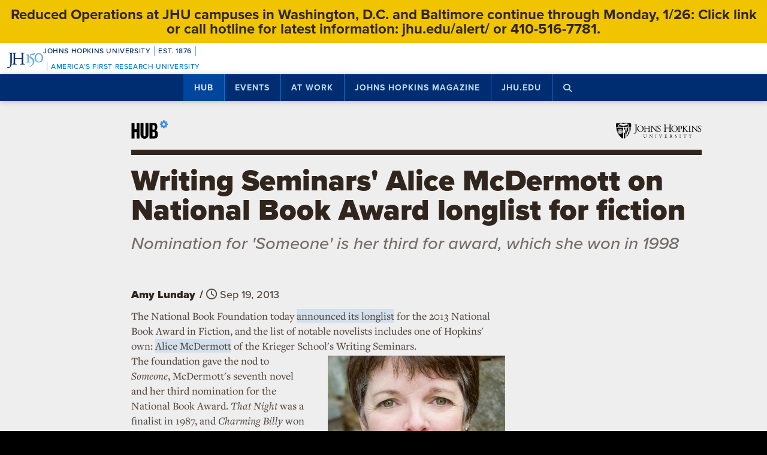

--- FILE ---
content_type: text/html; charset=utf-8
request_url: https://www.google.com/recaptcha/api2/anchor?ar=1&k=6LclNtkZAAAAANENXb4rH5E6uT1RlbUCAFvjxJYj&co=aHR0cHM6Ly9odWIuamh1LmVkdTo0NDM.&hl=en&v=PoyoqOPhxBO7pBk68S4YbpHZ&size=invisible&anchor-ms=20000&execute-ms=30000&cb=am0v6mqn3pp8
body_size: 48641
content:
<!DOCTYPE HTML><html dir="ltr" lang="en"><head><meta http-equiv="Content-Type" content="text/html; charset=UTF-8">
<meta http-equiv="X-UA-Compatible" content="IE=edge">
<title>reCAPTCHA</title>
<style type="text/css">
/* cyrillic-ext */
@font-face {
  font-family: 'Roboto';
  font-style: normal;
  font-weight: 400;
  font-stretch: 100%;
  src: url(//fonts.gstatic.com/s/roboto/v48/KFO7CnqEu92Fr1ME7kSn66aGLdTylUAMa3GUBHMdazTgWw.woff2) format('woff2');
  unicode-range: U+0460-052F, U+1C80-1C8A, U+20B4, U+2DE0-2DFF, U+A640-A69F, U+FE2E-FE2F;
}
/* cyrillic */
@font-face {
  font-family: 'Roboto';
  font-style: normal;
  font-weight: 400;
  font-stretch: 100%;
  src: url(//fonts.gstatic.com/s/roboto/v48/KFO7CnqEu92Fr1ME7kSn66aGLdTylUAMa3iUBHMdazTgWw.woff2) format('woff2');
  unicode-range: U+0301, U+0400-045F, U+0490-0491, U+04B0-04B1, U+2116;
}
/* greek-ext */
@font-face {
  font-family: 'Roboto';
  font-style: normal;
  font-weight: 400;
  font-stretch: 100%;
  src: url(//fonts.gstatic.com/s/roboto/v48/KFO7CnqEu92Fr1ME7kSn66aGLdTylUAMa3CUBHMdazTgWw.woff2) format('woff2');
  unicode-range: U+1F00-1FFF;
}
/* greek */
@font-face {
  font-family: 'Roboto';
  font-style: normal;
  font-weight: 400;
  font-stretch: 100%;
  src: url(//fonts.gstatic.com/s/roboto/v48/KFO7CnqEu92Fr1ME7kSn66aGLdTylUAMa3-UBHMdazTgWw.woff2) format('woff2');
  unicode-range: U+0370-0377, U+037A-037F, U+0384-038A, U+038C, U+038E-03A1, U+03A3-03FF;
}
/* math */
@font-face {
  font-family: 'Roboto';
  font-style: normal;
  font-weight: 400;
  font-stretch: 100%;
  src: url(//fonts.gstatic.com/s/roboto/v48/KFO7CnqEu92Fr1ME7kSn66aGLdTylUAMawCUBHMdazTgWw.woff2) format('woff2');
  unicode-range: U+0302-0303, U+0305, U+0307-0308, U+0310, U+0312, U+0315, U+031A, U+0326-0327, U+032C, U+032F-0330, U+0332-0333, U+0338, U+033A, U+0346, U+034D, U+0391-03A1, U+03A3-03A9, U+03B1-03C9, U+03D1, U+03D5-03D6, U+03F0-03F1, U+03F4-03F5, U+2016-2017, U+2034-2038, U+203C, U+2040, U+2043, U+2047, U+2050, U+2057, U+205F, U+2070-2071, U+2074-208E, U+2090-209C, U+20D0-20DC, U+20E1, U+20E5-20EF, U+2100-2112, U+2114-2115, U+2117-2121, U+2123-214F, U+2190, U+2192, U+2194-21AE, U+21B0-21E5, U+21F1-21F2, U+21F4-2211, U+2213-2214, U+2216-22FF, U+2308-230B, U+2310, U+2319, U+231C-2321, U+2336-237A, U+237C, U+2395, U+239B-23B7, U+23D0, U+23DC-23E1, U+2474-2475, U+25AF, U+25B3, U+25B7, U+25BD, U+25C1, U+25CA, U+25CC, U+25FB, U+266D-266F, U+27C0-27FF, U+2900-2AFF, U+2B0E-2B11, U+2B30-2B4C, U+2BFE, U+3030, U+FF5B, U+FF5D, U+1D400-1D7FF, U+1EE00-1EEFF;
}
/* symbols */
@font-face {
  font-family: 'Roboto';
  font-style: normal;
  font-weight: 400;
  font-stretch: 100%;
  src: url(//fonts.gstatic.com/s/roboto/v48/KFO7CnqEu92Fr1ME7kSn66aGLdTylUAMaxKUBHMdazTgWw.woff2) format('woff2');
  unicode-range: U+0001-000C, U+000E-001F, U+007F-009F, U+20DD-20E0, U+20E2-20E4, U+2150-218F, U+2190, U+2192, U+2194-2199, U+21AF, U+21E6-21F0, U+21F3, U+2218-2219, U+2299, U+22C4-22C6, U+2300-243F, U+2440-244A, U+2460-24FF, U+25A0-27BF, U+2800-28FF, U+2921-2922, U+2981, U+29BF, U+29EB, U+2B00-2BFF, U+4DC0-4DFF, U+FFF9-FFFB, U+10140-1018E, U+10190-1019C, U+101A0, U+101D0-101FD, U+102E0-102FB, U+10E60-10E7E, U+1D2C0-1D2D3, U+1D2E0-1D37F, U+1F000-1F0FF, U+1F100-1F1AD, U+1F1E6-1F1FF, U+1F30D-1F30F, U+1F315, U+1F31C, U+1F31E, U+1F320-1F32C, U+1F336, U+1F378, U+1F37D, U+1F382, U+1F393-1F39F, U+1F3A7-1F3A8, U+1F3AC-1F3AF, U+1F3C2, U+1F3C4-1F3C6, U+1F3CA-1F3CE, U+1F3D4-1F3E0, U+1F3ED, U+1F3F1-1F3F3, U+1F3F5-1F3F7, U+1F408, U+1F415, U+1F41F, U+1F426, U+1F43F, U+1F441-1F442, U+1F444, U+1F446-1F449, U+1F44C-1F44E, U+1F453, U+1F46A, U+1F47D, U+1F4A3, U+1F4B0, U+1F4B3, U+1F4B9, U+1F4BB, U+1F4BF, U+1F4C8-1F4CB, U+1F4D6, U+1F4DA, U+1F4DF, U+1F4E3-1F4E6, U+1F4EA-1F4ED, U+1F4F7, U+1F4F9-1F4FB, U+1F4FD-1F4FE, U+1F503, U+1F507-1F50B, U+1F50D, U+1F512-1F513, U+1F53E-1F54A, U+1F54F-1F5FA, U+1F610, U+1F650-1F67F, U+1F687, U+1F68D, U+1F691, U+1F694, U+1F698, U+1F6AD, U+1F6B2, U+1F6B9-1F6BA, U+1F6BC, U+1F6C6-1F6CF, U+1F6D3-1F6D7, U+1F6E0-1F6EA, U+1F6F0-1F6F3, U+1F6F7-1F6FC, U+1F700-1F7FF, U+1F800-1F80B, U+1F810-1F847, U+1F850-1F859, U+1F860-1F887, U+1F890-1F8AD, U+1F8B0-1F8BB, U+1F8C0-1F8C1, U+1F900-1F90B, U+1F93B, U+1F946, U+1F984, U+1F996, U+1F9E9, U+1FA00-1FA6F, U+1FA70-1FA7C, U+1FA80-1FA89, U+1FA8F-1FAC6, U+1FACE-1FADC, U+1FADF-1FAE9, U+1FAF0-1FAF8, U+1FB00-1FBFF;
}
/* vietnamese */
@font-face {
  font-family: 'Roboto';
  font-style: normal;
  font-weight: 400;
  font-stretch: 100%;
  src: url(//fonts.gstatic.com/s/roboto/v48/KFO7CnqEu92Fr1ME7kSn66aGLdTylUAMa3OUBHMdazTgWw.woff2) format('woff2');
  unicode-range: U+0102-0103, U+0110-0111, U+0128-0129, U+0168-0169, U+01A0-01A1, U+01AF-01B0, U+0300-0301, U+0303-0304, U+0308-0309, U+0323, U+0329, U+1EA0-1EF9, U+20AB;
}
/* latin-ext */
@font-face {
  font-family: 'Roboto';
  font-style: normal;
  font-weight: 400;
  font-stretch: 100%;
  src: url(//fonts.gstatic.com/s/roboto/v48/KFO7CnqEu92Fr1ME7kSn66aGLdTylUAMa3KUBHMdazTgWw.woff2) format('woff2');
  unicode-range: U+0100-02BA, U+02BD-02C5, U+02C7-02CC, U+02CE-02D7, U+02DD-02FF, U+0304, U+0308, U+0329, U+1D00-1DBF, U+1E00-1E9F, U+1EF2-1EFF, U+2020, U+20A0-20AB, U+20AD-20C0, U+2113, U+2C60-2C7F, U+A720-A7FF;
}
/* latin */
@font-face {
  font-family: 'Roboto';
  font-style: normal;
  font-weight: 400;
  font-stretch: 100%;
  src: url(//fonts.gstatic.com/s/roboto/v48/KFO7CnqEu92Fr1ME7kSn66aGLdTylUAMa3yUBHMdazQ.woff2) format('woff2');
  unicode-range: U+0000-00FF, U+0131, U+0152-0153, U+02BB-02BC, U+02C6, U+02DA, U+02DC, U+0304, U+0308, U+0329, U+2000-206F, U+20AC, U+2122, U+2191, U+2193, U+2212, U+2215, U+FEFF, U+FFFD;
}
/* cyrillic-ext */
@font-face {
  font-family: 'Roboto';
  font-style: normal;
  font-weight: 500;
  font-stretch: 100%;
  src: url(//fonts.gstatic.com/s/roboto/v48/KFO7CnqEu92Fr1ME7kSn66aGLdTylUAMa3GUBHMdazTgWw.woff2) format('woff2');
  unicode-range: U+0460-052F, U+1C80-1C8A, U+20B4, U+2DE0-2DFF, U+A640-A69F, U+FE2E-FE2F;
}
/* cyrillic */
@font-face {
  font-family: 'Roboto';
  font-style: normal;
  font-weight: 500;
  font-stretch: 100%;
  src: url(//fonts.gstatic.com/s/roboto/v48/KFO7CnqEu92Fr1ME7kSn66aGLdTylUAMa3iUBHMdazTgWw.woff2) format('woff2');
  unicode-range: U+0301, U+0400-045F, U+0490-0491, U+04B0-04B1, U+2116;
}
/* greek-ext */
@font-face {
  font-family: 'Roboto';
  font-style: normal;
  font-weight: 500;
  font-stretch: 100%;
  src: url(//fonts.gstatic.com/s/roboto/v48/KFO7CnqEu92Fr1ME7kSn66aGLdTylUAMa3CUBHMdazTgWw.woff2) format('woff2');
  unicode-range: U+1F00-1FFF;
}
/* greek */
@font-face {
  font-family: 'Roboto';
  font-style: normal;
  font-weight: 500;
  font-stretch: 100%;
  src: url(//fonts.gstatic.com/s/roboto/v48/KFO7CnqEu92Fr1ME7kSn66aGLdTylUAMa3-UBHMdazTgWw.woff2) format('woff2');
  unicode-range: U+0370-0377, U+037A-037F, U+0384-038A, U+038C, U+038E-03A1, U+03A3-03FF;
}
/* math */
@font-face {
  font-family: 'Roboto';
  font-style: normal;
  font-weight: 500;
  font-stretch: 100%;
  src: url(//fonts.gstatic.com/s/roboto/v48/KFO7CnqEu92Fr1ME7kSn66aGLdTylUAMawCUBHMdazTgWw.woff2) format('woff2');
  unicode-range: U+0302-0303, U+0305, U+0307-0308, U+0310, U+0312, U+0315, U+031A, U+0326-0327, U+032C, U+032F-0330, U+0332-0333, U+0338, U+033A, U+0346, U+034D, U+0391-03A1, U+03A3-03A9, U+03B1-03C9, U+03D1, U+03D5-03D6, U+03F0-03F1, U+03F4-03F5, U+2016-2017, U+2034-2038, U+203C, U+2040, U+2043, U+2047, U+2050, U+2057, U+205F, U+2070-2071, U+2074-208E, U+2090-209C, U+20D0-20DC, U+20E1, U+20E5-20EF, U+2100-2112, U+2114-2115, U+2117-2121, U+2123-214F, U+2190, U+2192, U+2194-21AE, U+21B0-21E5, U+21F1-21F2, U+21F4-2211, U+2213-2214, U+2216-22FF, U+2308-230B, U+2310, U+2319, U+231C-2321, U+2336-237A, U+237C, U+2395, U+239B-23B7, U+23D0, U+23DC-23E1, U+2474-2475, U+25AF, U+25B3, U+25B7, U+25BD, U+25C1, U+25CA, U+25CC, U+25FB, U+266D-266F, U+27C0-27FF, U+2900-2AFF, U+2B0E-2B11, U+2B30-2B4C, U+2BFE, U+3030, U+FF5B, U+FF5D, U+1D400-1D7FF, U+1EE00-1EEFF;
}
/* symbols */
@font-face {
  font-family: 'Roboto';
  font-style: normal;
  font-weight: 500;
  font-stretch: 100%;
  src: url(//fonts.gstatic.com/s/roboto/v48/KFO7CnqEu92Fr1ME7kSn66aGLdTylUAMaxKUBHMdazTgWw.woff2) format('woff2');
  unicode-range: U+0001-000C, U+000E-001F, U+007F-009F, U+20DD-20E0, U+20E2-20E4, U+2150-218F, U+2190, U+2192, U+2194-2199, U+21AF, U+21E6-21F0, U+21F3, U+2218-2219, U+2299, U+22C4-22C6, U+2300-243F, U+2440-244A, U+2460-24FF, U+25A0-27BF, U+2800-28FF, U+2921-2922, U+2981, U+29BF, U+29EB, U+2B00-2BFF, U+4DC0-4DFF, U+FFF9-FFFB, U+10140-1018E, U+10190-1019C, U+101A0, U+101D0-101FD, U+102E0-102FB, U+10E60-10E7E, U+1D2C0-1D2D3, U+1D2E0-1D37F, U+1F000-1F0FF, U+1F100-1F1AD, U+1F1E6-1F1FF, U+1F30D-1F30F, U+1F315, U+1F31C, U+1F31E, U+1F320-1F32C, U+1F336, U+1F378, U+1F37D, U+1F382, U+1F393-1F39F, U+1F3A7-1F3A8, U+1F3AC-1F3AF, U+1F3C2, U+1F3C4-1F3C6, U+1F3CA-1F3CE, U+1F3D4-1F3E0, U+1F3ED, U+1F3F1-1F3F3, U+1F3F5-1F3F7, U+1F408, U+1F415, U+1F41F, U+1F426, U+1F43F, U+1F441-1F442, U+1F444, U+1F446-1F449, U+1F44C-1F44E, U+1F453, U+1F46A, U+1F47D, U+1F4A3, U+1F4B0, U+1F4B3, U+1F4B9, U+1F4BB, U+1F4BF, U+1F4C8-1F4CB, U+1F4D6, U+1F4DA, U+1F4DF, U+1F4E3-1F4E6, U+1F4EA-1F4ED, U+1F4F7, U+1F4F9-1F4FB, U+1F4FD-1F4FE, U+1F503, U+1F507-1F50B, U+1F50D, U+1F512-1F513, U+1F53E-1F54A, U+1F54F-1F5FA, U+1F610, U+1F650-1F67F, U+1F687, U+1F68D, U+1F691, U+1F694, U+1F698, U+1F6AD, U+1F6B2, U+1F6B9-1F6BA, U+1F6BC, U+1F6C6-1F6CF, U+1F6D3-1F6D7, U+1F6E0-1F6EA, U+1F6F0-1F6F3, U+1F6F7-1F6FC, U+1F700-1F7FF, U+1F800-1F80B, U+1F810-1F847, U+1F850-1F859, U+1F860-1F887, U+1F890-1F8AD, U+1F8B0-1F8BB, U+1F8C0-1F8C1, U+1F900-1F90B, U+1F93B, U+1F946, U+1F984, U+1F996, U+1F9E9, U+1FA00-1FA6F, U+1FA70-1FA7C, U+1FA80-1FA89, U+1FA8F-1FAC6, U+1FACE-1FADC, U+1FADF-1FAE9, U+1FAF0-1FAF8, U+1FB00-1FBFF;
}
/* vietnamese */
@font-face {
  font-family: 'Roboto';
  font-style: normal;
  font-weight: 500;
  font-stretch: 100%;
  src: url(//fonts.gstatic.com/s/roboto/v48/KFO7CnqEu92Fr1ME7kSn66aGLdTylUAMa3OUBHMdazTgWw.woff2) format('woff2');
  unicode-range: U+0102-0103, U+0110-0111, U+0128-0129, U+0168-0169, U+01A0-01A1, U+01AF-01B0, U+0300-0301, U+0303-0304, U+0308-0309, U+0323, U+0329, U+1EA0-1EF9, U+20AB;
}
/* latin-ext */
@font-face {
  font-family: 'Roboto';
  font-style: normal;
  font-weight: 500;
  font-stretch: 100%;
  src: url(//fonts.gstatic.com/s/roboto/v48/KFO7CnqEu92Fr1ME7kSn66aGLdTylUAMa3KUBHMdazTgWw.woff2) format('woff2');
  unicode-range: U+0100-02BA, U+02BD-02C5, U+02C7-02CC, U+02CE-02D7, U+02DD-02FF, U+0304, U+0308, U+0329, U+1D00-1DBF, U+1E00-1E9F, U+1EF2-1EFF, U+2020, U+20A0-20AB, U+20AD-20C0, U+2113, U+2C60-2C7F, U+A720-A7FF;
}
/* latin */
@font-face {
  font-family: 'Roboto';
  font-style: normal;
  font-weight: 500;
  font-stretch: 100%;
  src: url(//fonts.gstatic.com/s/roboto/v48/KFO7CnqEu92Fr1ME7kSn66aGLdTylUAMa3yUBHMdazQ.woff2) format('woff2');
  unicode-range: U+0000-00FF, U+0131, U+0152-0153, U+02BB-02BC, U+02C6, U+02DA, U+02DC, U+0304, U+0308, U+0329, U+2000-206F, U+20AC, U+2122, U+2191, U+2193, U+2212, U+2215, U+FEFF, U+FFFD;
}
/* cyrillic-ext */
@font-face {
  font-family: 'Roboto';
  font-style: normal;
  font-weight: 900;
  font-stretch: 100%;
  src: url(//fonts.gstatic.com/s/roboto/v48/KFO7CnqEu92Fr1ME7kSn66aGLdTylUAMa3GUBHMdazTgWw.woff2) format('woff2');
  unicode-range: U+0460-052F, U+1C80-1C8A, U+20B4, U+2DE0-2DFF, U+A640-A69F, U+FE2E-FE2F;
}
/* cyrillic */
@font-face {
  font-family: 'Roboto';
  font-style: normal;
  font-weight: 900;
  font-stretch: 100%;
  src: url(//fonts.gstatic.com/s/roboto/v48/KFO7CnqEu92Fr1ME7kSn66aGLdTylUAMa3iUBHMdazTgWw.woff2) format('woff2');
  unicode-range: U+0301, U+0400-045F, U+0490-0491, U+04B0-04B1, U+2116;
}
/* greek-ext */
@font-face {
  font-family: 'Roboto';
  font-style: normal;
  font-weight: 900;
  font-stretch: 100%;
  src: url(//fonts.gstatic.com/s/roboto/v48/KFO7CnqEu92Fr1ME7kSn66aGLdTylUAMa3CUBHMdazTgWw.woff2) format('woff2');
  unicode-range: U+1F00-1FFF;
}
/* greek */
@font-face {
  font-family: 'Roboto';
  font-style: normal;
  font-weight: 900;
  font-stretch: 100%;
  src: url(//fonts.gstatic.com/s/roboto/v48/KFO7CnqEu92Fr1ME7kSn66aGLdTylUAMa3-UBHMdazTgWw.woff2) format('woff2');
  unicode-range: U+0370-0377, U+037A-037F, U+0384-038A, U+038C, U+038E-03A1, U+03A3-03FF;
}
/* math */
@font-face {
  font-family: 'Roboto';
  font-style: normal;
  font-weight: 900;
  font-stretch: 100%;
  src: url(//fonts.gstatic.com/s/roboto/v48/KFO7CnqEu92Fr1ME7kSn66aGLdTylUAMawCUBHMdazTgWw.woff2) format('woff2');
  unicode-range: U+0302-0303, U+0305, U+0307-0308, U+0310, U+0312, U+0315, U+031A, U+0326-0327, U+032C, U+032F-0330, U+0332-0333, U+0338, U+033A, U+0346, U+034D, U+0391-03A1, U+03A3-03A9, U+03B1-03C9, U+03D1, U+03D5-03D6, U+03F0-03F1, U+03F4-03F5, U+2016-2017, U+2034-2038, U+203C, U+2040, U+2043, U+2047, U+2050, U+2057, U+205F, U+2070-2071, U+2074-208E, U+2090-209C, U+20D0-20DC, U+20E1, U+20E5-20EF, U+2100-2112, U+2114-2115, U+2117-2121, U+2123-214F, U+2190, U+2192, U+2194-21AE, U+21B0-21E5, U+21F1-21F2, U+21F4-2211, U+2213-2214, U+2216-22FF, U+2308-230B, U+2310, U+2319, U+231C-2321, U+2336-237A, U+237C, U+2395, U+239B-23B7, U+23D0, U+23DC-23E1, U+2474-2475, U+25AF, U+25B3, U+25B7, U+25BD, U+25C1, U+25CA, U+25CC, U+25FB, U+266D-266F, U+27C0-27FF, U+2900-2AFF, U+2B0E-2B11, U+2B30-2B4C, U+2BFE, U+3030, U+FF5B, U+FF5D, U+1D400-1D7FF, U+1EE00-1EEFF;
}
/* symbols */
@font-face {
  font-family: 'Roboto';
  font-style: normal;
  font-weight: 900;
  font-stretch: 100%;
  src: url(//fonts.gstatic.com/s/roboto/v48/KFO7CnqEu92Fr1ME7kSn66aGLdTylUAMaxKUBHMdazTgWw.woff2) format('woff2');
  unicode-range: U+0001-000C, U+000E-001F, U+007F-009F, U+20DD-20E0, U+20E2-20E4, U+2150-218F, U+2190, U+2192, U+2194-2199, U+21AF, U+21E6-21F0, U+21F3, U+2218-2219, U+2299, U+22C4-22C6, U+2300-243F, U+2440-244A, U+2460-24FF, U+25A0-27BF, U+2800-28FF, U+2921-2922, U+2981, U+29BF, U+29EB, U+2B00-2BFF, U+4DC0-4DFF, U+FFF9-FFFB, U+10140-1018E, U+10190-1019C, U+101A0, U+101D0-101FD, U+102E0-102FB, U+10E60-10E7E, U+1D2C0-1D2D3, U+1D2E0-1D37F, U+1F000-1F0FF, U+1F100-1F1AD, U+1F1E6-1F1FF, U+1F30D-1F30F, U+1F315, U+1F31C, U+1F31E, U+1F320-1F32C, U+1F336, U+1F378, U+1F37D, U+1F382, U+1F393-1F39F, U+1F3A7-1F3A8, U+1F3AC-1F3AF, U+1F3C2, U+1F3C4-1F3C6, U+1F3CA-1F3CE, U+1F3D4-1F3E0, U+1F3ED, U+1F3F1-1F3F3, U+1F3F5-1F3F7, U+1F408, U+1F415, U+1F41F, U+1F426, U+1F43F, U+1F441-1F442, U+1F444, U+1F446-1F449, U+1F44C-1F44E, U+1F453, U+1F46A, U+1F47D, U+1F4A3, U+1F4B0, U+1F4B3, U+1F4B9, U+1F4BB, U+1F4BF, U+1F4C8-1F4CB, U+1F4D6, U+1F4DA, U+1F4DF, U+1F4E3-1F4E6, U+1F4EA-1F4ED, U+1F4F7, U+1F4F9-1F4FB, U+1F4FD-1F4FE, U+1F503, U+1F507-1F50B, U+1F50D, U+1F512-1F513, U+1F53E-1F54A, U+1F54F-1F5FA, U+1F610, U+1F650-1F67F, U+1F687, U+1F68D, U+1F691, U+1F694, U+1F698, U+1F6AD, U+1F6B2, U+1F6B9-1F6BA, U+1F6BC, U+1F6C6-1F6CF, U+1F6D3-1F6D7, U+1F6E0-1F6EA, U+1F6F0-1F6F3, U+1F6F7-1F6FC, U+1F700-1F7FF, U+1F800-1F80B, U+1F810-1F847, U+1F850-1F859, U+1F860-1F887, U+1F890-1F8AD, U+1F8B0-1F8BB, U+1F8C0-1F8C1, U+1F900-1F90B, U+1F93B, U+1F946, U+1F984, U+1F996, U+1F9E9, U+1FA00-1FA6F, U+1FA70-1FA7C, U+1FA80-1FA89, U+1FA8F-1FAC6, U+1FACE-1FADC, U+1FADF-1FAE9, U+1FAF0-1FAF8, U+1FB00-1FBFF;
}
/* vietnamese */
@font-face {
  font-family: 'Roboto';
  font-style: normal;
  font-weight: 900;
  font-stretch: 100%;
  src: url(//fonts.gstatic.com/s/roboto/v48/KFO7CnqEu92Fr1ME7kSn66aGLdTylUAMa3OUBHMdazTgWw.woff2) format('woff2');
  unicode-range: U+0102-0103, U+0110-0111, U+0128-0129, U+0168-0169, U+01A0-01A1, U+01AF-01B0, U+0300-0301, U+0303-0304, U+0308-0309, U+0323, U+0329, U+1EA0-1EF9, U+20AB;
}
/* latin-ext */
@font-face {
  font-family: 'Roboto';
  font-style: normal;
  font-weight: 900;
  font-stretch: 100%;
  src: url(//fonts.gstatic.com/s/roboto/v48/KFO7CnqEu92Fr1ME7kSn66aGLdTylUAMa3KUBHMdazTgWw.woff2) format('woff2');
  unicode-range: U+0100-02BA, U+02BD-02C5, U+02C7-02CC, U+02CE-02D7, U+02DD-02FF, U+0304, U+0308, U+0329, U+1D00-1DBF, U+1E00-1E9F, U+1EF2-1EFF, U+2020, U+20A0-20AB, U+20AD-20C0, U+2113, U+2C60-2C7F, U+A720-A7FF;
}
/* latin */
@font-face {
  font-family: 'Roboto';
  font-style: normal;
  font-weight: 900;
  font-stretch: 100%;
  src: url(//fonts.gstatic.com/s/roboto/v48/KFO7CnqEu92Fr1ME7kSn66aGLdTylUAMa3yUBHMdazQ.woff2) format('woff2');
  unicode-range: U+0000-00FF, U+0131, U+0152-0153, U+02BB-02BC, U+02C6, U+02DA, U+02DC, U+0304, U+0308, U+0329, U+2000-206F, U+20AC, U+2122, U+2191, U+2193, U+2212, U+2215, U+FEFF, U+FFFD;
}

</style>
<link rel="stylesheet" type="text/css" href="https://www.gstatic.com/recaptcha/releases/PoyoqOPhxBO7pBk68S4YbpHZ/styles__ltr.css">
<script nonce="aGfo71QjESlx9-qV9nDzbQ" type="text/javascript">window['__recaptcha_api'] = 'https://www.google.com/recaptcha/api2/';</script>
<script type="text/javascript" src="https://www.gstatic.com/recaptcha/releases/PoyoqOPhxBO7pBk68S4YbpHZ/recaptcha__en.js" nonce="aGfo71QjESlx9-qV9nDzbQ">
      
    </script></head>
<body><div id="rc-anchor-alert" class="rc-anchor-alert"></div>
<input type="hidden" id="recaptcha-token" value="[base64]">
<script type="text/javascript" nonce="aGfo71QjESlx9-qV9nDzbQ">
      recaptcha.anchor.Main.init("[\x22ainput\x22,[\x22bgdata\x22,\x22\x22,\[base64]/[base64]/MjU1Ong/[base64]/[base64]/[base64]/[base64]/[base64]/[base64]/[base64]/[base64]/[base64]/[base64]/[base64]/[base64]/[base64]/[base64]/[base64]\\u003d\x22,\[base64]\\u003d\x22,\x22w4HDlcOQw4tQHBfCqT3DhyNtw5IJSm7CslbCo8K1w7BuGFYRw7fCrcKnw4zClMKeHhYWw5oFwr11HzFsX8KYWCLDs8O1w7/Ch8KCwoLDgsOrwrTCpTvCm8OsCiLCnzIJFnhXwr/DhcOrCMKYCMKWL3/DoMK1w5ERSMKeHnt7XMK2UcK3bjrCmWDDpMO5wpXDjcOWacOEwo7DicKOw67Dl3cNw6INw7MqI34UbBpJwoTDsWDCkE3ChBLDrA7Dr3nDvA7DmcOOw5I4BVbCkWBjGMO2wr4ZwpLDucKLwqwhw6stN8OcMcK9wqpZCsK5wqrCp8K5w6Fbw4F6w4cGwoZBPcOhwoJEMQ/Cs1c5w4rDtAzCocOxwpU6GXHCvDZkwrV6wrMsKMORYMObwoU7w5Zvw7FKwo5qb1LDpBXChT/DrFFsw5HDucK/Q8OGw53Dp8KBwqLDvsKswqjDtcK4w7bDocOYHVR6a0ZWwqDCjhpdXMKdMMOFFsKDwpEvwrbDvSxHwpUSwo1vwrpwaWIrw4gCc0wvFMKmH8OkMmcHw7/DpMORw5rDth4iSMOQUjDClMOEHcK9dE3CrsOXwq4MNMOjXcKww7IgR8OOf8KKw5Uuw59/[base64]/DkXfCu3rCpcOOSzdTYy8Tw5bDr11qFMKpwoBUwrcjwo/DnknDh8OsI8K/R8KVK8Oiwps9wogLZHsWCURlwpEqw74Bw7McQAHDgcKKW8O5w5hRwpvCicK1w5HCtHxEwqrCk8KjKMKSwp/CvcK/KF/Ci1DDkMKKwqHDvsKec8OLEQHCj8K9wo7DlCjChcO/FxDCoMKbQkcmw6EUw6nDl2DDilLDjsK8w6cOGVLDiUHDrcKtU8OOS8OlcsOdfCDDtFZywpJ6ccOcFDl7YgR9wrDCgsKWM1HDn8Ouw63DgsOUVVUBRTrDm8OWWMORVCEaCklAwofCiCpkw7TDqsOXBRY4w7PCj8Kzwqxlw5EZw4fCuW53w6IgBipGw6HDq8KZwoXCjF/DhR9KYMKlKMOewp7DtsOjw7QHAXVcZB8dQ8O5V8KCDMO4FFTChcKyecK2F8KewobDkyXCiB4/bmkgw57DisOZCwDCgMKIME7CksKHUwnDqCLDgX/DvRDCosKqw7Aaw7rCnWlnbm/DqsOoYsKvwr5Oak/[base64]/RzR6wr5+PC7Du8K1Oxdkw6TCpMKBVsObGj7ClSnCvSMBZMKpTcK3U8OTCsKFd8ORE8KBw5zCtTfDiXDDlsK8U0bCpQLCncOuYcKFwrbDuMOjw4U/w5/ComUtMVTCmsKWwpzDrzzCg8KEwqcpHMOWEMOBY8Kuw4BCw57DpmXDhmrDrkXDnCrDgwvDmMOSwoRIw5fCvsOowoFPwptnwoF1wrYFw4jCl8KiWi/DiijCtRvCh8OiVMOCecKcFsOZTcO3KMK8GD4megHCksKIEMOewoYXED00KMOhwoppD8OSE8O0PsKgwpPDocOUwookTsKXCH/Cq2HDvnHCsT3CkRZbw5IpbVJbWsKvwqTDq0nDlwYIw6/CgEnDucOKV8K+wrBrwq/DlsKFwrg9wpXCi8Kww7wPw5ZOwqbDvcOQw6fCsyXDmTLCq8OpazfCmsKjV8O2wonCvQvDlMKow6xffcKMw74MEcOhV8K/woQ0NsKNw6HDt8O0RnLCkEjDpVQQw7MSWXNLKV7DlVPCusOQJyJJw4M8wqV7w6nDh8KFw5cYLMOaw69Rwpw3wqjCmTvCtHXCrsKYw5XDtHfCrsOHwonCrynDiMKwQcKGAV3CnTTDnwTDosOibgdnwpXDqMKpwrVaR1BwwrPDqiTDrcKpdWfCocOmw4/[base64]/[base64]/[base64]/Dp8OYAMKcV1dEPAMSOX/DvcKCCCweUgp9wqLDqgzDiMKIwpBtw6bCuGAQw6kTwpJQZWjDocONJsOYworChsKKW8OaccOTbR5MGHBjUTwKwqjDvGzDjH0tKFLDssKjNWnDi8KrWm7CtjkqbsKhaFDCmsKCwqTDjxohesKaY8KxwqIUwrTCi8O/Yz01woHCvcOiwq0mZDrCm8O0w6xPwo/CosOoJMOSfRZXw6LCkcKMw7dywr7CsknCnzwaaMKOwoBmGjIKM8OQasKPw5bCicOaw7PDo8Ouw4xQwr/[base64]/Csj3DtnDCpsKVfsOGw7F5PMOBYsO4wpjCn8OGGsOqb8O2w7PCvWIQE8KSSwrCtgDDk1zDhE9uwpdSG27DmcOfw5LDncOtf8ORHsKhT8KzTMKDHHFhw4AiY2wsw5/[base64]/w5NAwrA6w5TCjcOeeV1OdXR9wqpewoclwoHCl8KZwoPDsSDCvUvDrcKvITnCucK2XsOzQ8KWbcK4RAHCoMOiwqYcw4fCgX9DRADCk8KPwqclU8KXRnPCoSTDs0cswpdXTA5pw6lpccOnR3PCvFHDkMOgw4lZw4YLw4TCvl/DjcKCwoNFwrlUwq1twqcVRSPChMKQwoIpDsKCQMO/w5tGYhpqFhQYRcKsw587w5nDt0Uew73DohkXWsKWIsK1bMKvWMKvw7F8OsKkw7QRwqrDiR9tw7QOEsKowooYPGZjw79nEEnCl0p6w4AiGMOQw43Dt8KDO0QFw41/FWDDvTPCqsOXwoVRw7oDw47DqmDCusO2wrfDncOmYSMJw5nCtGTCgMK3byrCm8KIN8K4wo7DnTLCjcKEVMOUK2PChVFewqDCrcOTY8OVw7nCrMOnw4PDnSsnw7jCrwQTwoVwwqh1woTCvsKpAWTDqQltQTAPdTdUEcO8wr8yAMORw7l/w7XDmsK+GcO8wplbPQpWw65iATdOwpsXH8OwXCUJwrbDg8OpwpQyS8K3RMOww4PCiMKAwqdmw7HDg8KkB8Ojwq7DomLCmTkQDsKeIhXCpCbCnkAiYEbCtMKIwosJw698b8O3ZQbCrsOrw6bDvMOsXEjDtsOnwoRcwpdQMVxoOcOmQBRtwoLCiMOTajgaaHBdA8K/bsO+NlLCmjIVBsKMJMOfRGMWw5rDhcKkacOfw6BBTUDDp35MUF7CosO7wr/DpD/Csy3DpGfCgsO+CFdQcsKWRw9BwpY/wpvCncOiIcKzLsKjOA9zwq/Dp11SP8Kyw7TCr8KENsK7w7vDpcO7QXssJsO4JMKBwozCn2nDp8KJX1nCqsKgZQvDhMOjZA0wwrxvwqQlwrDCvn7Dm8OawogWVsOHDcOTGsKdZMOfXcOWRMKQDcK+woVPwoIAwrY1wqx2BcKdU23CkMK6NxsoGUIoJMKVOMKxDMKuwpIVYW3CtC/CjHbDscOZw7Zcaj3DqcKhwpDChsOvwpbCm8OZw6lGBMK/[base64]/w4jDicOgw6vCi0pgwq4hOsKjw6EawrNLwrPCmAPCisOwfzzCtMOhTm3DncOoYn9aSsOHFMKPwpPCqsKzwqnDmEEJcU/DrsK/wrZFwpXDgFzCpsKzw6/DisOowq01w5vDkcKXRivDsgZGLiDDjikfw7pPJxfDnz/CpMK8SzjDv8KLwqwmNix3NsONJ8Kxw6nDiMOVwovChElHZk/CiMK6D8KZwpNDOmHCq8KiwpnDhSMaXA3DgsOHX8KNwojCozRAwq5gwpPCjcOpeMOcwpvChBrCuSwcw5bDoC1Iw5PDscKrwqHCkcKaR8OewrrComfCqlbCo29lw6XDvlXCvcOQNnkCZsOQw7/DgmZNIQDDs8OMOcK2wobDqQrDkMOlM8OaK0VhbMKEZ8OYO3QCUMOXBMKowrPCvsOawpXDrQJpw555w5zCkcOjPsOIDsKkJcOiHcOoV8Klw7fDm0XCoXbDjFpmJ8Kqw6zDgcO7wqrDicKVUMOswpvDsRwTBDTDhh/DpD1JCcK2w4nCrnTCt3g8EMOgwpV7w7lGfiTCsn9sScOOwr3CpcK9w7FURsOHWcKXw7xhwo86wq7DicKlwqUkQGrClcO8wpcowrdCL8KlUMOkw5HDvi0jdMKEKcKjw7XDisO9RiRiw6/CnQTDqwnCkBZoPHAkHD7Du8OxBSQ1wonCiG3CgHrCq8K8wq7CisKhLC/[base64]/[base64]/CuF3DjDB+w6fCp8O4I8KRwolUEk/CqDzCs8K3PsO7KMKePVDDoBYHNMO+w7vCusK7w41twqnCi8OlFMKSNi5BBMKjTTJweWHCg8Kxw5wtwpzDmEbDucOGW8Ktw5E6asKNw4zCgMKwbQXDsHvCjcKSbcOmw4/CjRvCiCIPJsOgEMKTwpXDhQfDgsK/wqnCucKQw4EmFTbChMOoJHMoT8KDwrEPw5piwq7Cn3RjwrhgwrHCjw0pfFQyJ0bCpMOCfsK9eiwpw7trScOXwqJ1V8KIwpYyw7TDq1sGRcKIOi9pHsOsdG/Cl1LCgsOgdCbCkhQ6wp17fBQjw6XDpA7CmlJ5DFYMwqzDoS1gw65Mw5R5wqt+O8K3wr7DinrDisO4w6fDg8ORw61bJsO2wpcmw4cgwpozTcOxC8OJw4/DmsKew57Dg1vCgMO0wofDp8Kmw4R5eW1KwqrCslXDlsKvIydLZ8KuZTFmw5jDjsONw57DtxdUwpk4w4VLwp/Dp8KhH3Muw5vDgMOecsO1w7ZtPwXCiMOpCg8dwrJ9Q8OuwpzDhT/[base64]/CkyJCwq8Jw7DDpwTDg8O+wqtLw6QJwoMbaS7CqcO4woBGXk1awp7CqD3CosOvNcOzScO+woDCrgtaHAdZdmrCkAfDm3vDs0XDhg8ROlxiSMKpH2DCpl3ChjDDjcORwobCt8O5FMKGw6MOLMOca8ODwovCizvCuTx/FMK+wpciDkBJGkAPB8OLWTXDusOzw4Alw7hxwqVNDC/[base64]/[base64]/[base64]/DrVoODV/DvEnCocODwpkrw6VhIxk2wp/Cvh84X3VBP8OUw6DDok3Ck8OeDcOSVxddYFjCpBrCs8Ogw5zCtDPCrcKfC8Ksw6UGwr/DrsOww5hZFMOlOcOew67CvgVkCAXDqDDCvTXDtcKTZMOtBTQ/w4JVI0vCp8KvAcKfw7UJwr4Pw6s4wp7DjMKtwpjDljoaESjDnMOew5jDqcOIwoXCtC5sw45mw57Ds37CgMORZ8KmwrzDgcKHfcOeeFEII8OEwrrDqwvDqcOjSMK9w6R6wpU7wqXDocOHw4/[base64]/DlsKDIsOnKmUawpLDlgjCssOCw59Aw5RffcO3w5ppw75WwoHDuMOmwrYRC11rwrPDo8KNfMKIeA3DgQJwwrrDnsKyw6obUV13w7jCu8OrfygBworDjsKDAMOFw4LDqU4+XX3Cv8OPU8K/w5TDpgTCl8OgwrDCscOoW3pRdMKdw5UCw5zCh8Oowo/[base64]/DisOGwrRdwp3CnHnDocOFH8KyIwQvLsOKUcKNERHDqGjDinlTecKuwqLDkMKowrbDvxTDqsORwovDvmDCmRtNwroHw7oVw7Jyw6jCvsKVwpfDkMKUwpt5UWAoI3jDocOcwoxSCcOWVl9Uw6Irw6PCocK2wrA3w4RSworCiMO/w4TCvMO/[base64]/DtcKNw7YAw6zChADCncKsaMKfwoFtw45iw6VRGcOvSkzDoAl0w53CjcOWYHXCnjJTwpY0HsOHw4vDgXDCrsKGMAPDpcKhViDDgcOpNFHChifDvmMndsKvw6Ehw7LDq3DCosK3worDlsKtR8OmwplHwq/DrsOmwph5wrzChsKMZ8KCw6YpQcOEWCJ/w5vCusK+wqV8HkbCuWLDtgcJJT5Cw4HCucK4woHCscKqeMKOw5nDj005MsK7wrlPwqrCu8KeNjrCm8KPw4jCpSVaw6fCmBVpwoAiLMK8w4c8GMOvXsKQCsO8fMOPw5/DpzLCn8OMbkU+MgPDsMOvasKtIWZ/YTgLw5B8wqt2eMOtw5wmZzlWE8O3S8Oxw53DpRfCkMO/w7/CnxzDuBHDhsK7HsOXwqBGA8KzXMK6czLClcOPwpvDo2xYwq3Ck8K3dBTDgsKSw5XCtDLDm8KoRWsXw41fLsOUwoEgw7fCojnDnm47eMOmwpwSPMK1Um3CrihGw5TCpMO/K8OTwqbCgRDDn8OTAxLCvRvDt8OdFcO8AcOhwr/DjcKPGcOGwpHCm8KXw7/CiDfDv8OKNhJXUHXDum1Twrw/wr8Mw43Do0sPFsO9TcO2DsOww5d3asODwoHCjMO5DiPDpcK/w4oZdcKbZVNAwo57CsObSRQEU1gpw7oiRDkZSMOITMOtRsO+wojDjsOOw7tmw7A0dsOtwrU6SVcUwofDvV8jMcOBUnkKwpnDmcKGw6Vkw5LCs8KNWcO4w6DDmBDDk8Ose8Omw5/DsW/CnSXCusODwoM9wo/DgX3CrcOZU8OvBFXDr8O/G8KmA8Oxw51Kw5pyw7ALTjvDvGnCiAnDicOqH1tDMAvCjnU0wpsoTBTCgcKAPTI2BsOvw55Pw7fDiErDjMODwrBFwoPDj8O0wrdUD8OGw5JIw4HDkcOLX2/Cuw/DlsOIwpNoRwrCi8OlPA3DlcOkUcKDfXlleMK9wpTDusKaH2jDu8O9wr8RXmvDjMOpESvCqcKnUgfDoMKAwoVqwpvDuU/Dlyxvw64/CsO0woNBw7dBdsO8fmsubXMiDsOTTGwxXcOrw58vdjjCnG/CnxcdewQSw6fCmsKrSsKFwrtFQ8KEwpYjKEvCjVfDozZ6wooww6bCiT3Cm8Opw7zDlhzCrXzCsDA+D8OucsOmwqQbT1/DksKFHsKmw4DCuT8vw7/DisKYWQlKwpotdcKpw5lPw77DlSXDpVXDnXzCkz45woJjHz3DtEjCmMKIw6tyWwrDkMKgahAhwr/Du8KKwoDDkgpyNsK0wpdQw6A+LsOJMMOdQMK2wp1OL8OOG8KPe8OGwofDmsK/bkguZC4uJy9rw6RuwqDDt8OzVsKFTlbDn8KTT24GdMOnXMOcw7PCoMK1Qj5GwrzCkg/[base64]/[base64]/DrWYaXWfCksOvHMKwD0LDicOyOsOkGlzDqsODJ8KrQwXDmMK7KcOFwq8ew51mw6XDtMO0N8Onwowiw44JUhTCusKraMK6wq/Ct8O4wohiw5HCvMOYe0Afwo7DhsOhwqJYw6rDpcKjw7QewpTCv33DsmFOBz9Fw7c+wpPCm1PCoznCh25jQGMAM8OvMMO6wofCihzCrSPCnMOnO3U/[base64]/DoMKIwqtUJMKNwr/CtnnDh8KOwqljPSwvwp7ChcO/wrbCsDVySzonM1PDtMOrwoHCnsOUwqV4w4Qdw7zDg8OPw4F8Sm/Dr37DuE4MDF3DhcO7N8OHPRFEw7/DvBUZcjLDpcK2w4AQPMOxczQiNUZzw68/wpbChcKVwrTCsTJUwpHDtcKVwpnCkT4IGSdhwrnClnZBwpZYTMK1TcKxb0gowqXCncOYC0JNUQjCuMKBdg/CqMKYfB10Zy03w4R/[base64]/[base64]/Cihc0wrzCrAzClWQdZTPDtgXDuzlgw5YDSMKfE8K8DWvDo8O5wp/CssKkwoHDosOQHcK9TMKEwqE/wrPCmMKewoQZw6PDjsKHGCbCsFMcw5LDolXCoEXCssKGwoUxwqTCumLCtQVmIcKzw6zCgMOJQRjDi8OZw6YIw4bCiyzDmcKEcsO0w7TDg8KswoEfOcOLOcKJw7LDgz/CpMOSw7HCpArDtSUMYcOKbMK+ecKxw7wUwq7DoikdCsOGw4TCohMCCMOKw47Dh8OgPcK7w63DsMOCwo0oXShewq4TU8Kuw5zDjUI4w7HDkxbClljCo8Kcw7s9UcK2wqdsID1/w6PDmyprCFtMRsKRX8KAR07CkSnCo3U/WxMWwqfDlVo5N8OSPMOrMUvDrXh2GsKsw4cBZcOkwr15esKxwpPCjGoWU3NxAAcJAsOGw4jDv8KhWsKcw7BMwoXCgBDCmDRxw67Cjj7CssKnwoYBwoHDkErCumJMwr8Yw4TDizILwrh0w7nCmXnCmAV1MUp2SH93wqDCk8OjJMKtWhBQeMK9wq/CosOUw6HCnsOFwpAJCXjDlHslw5MPA8OjwpLDhgjDrcOkw6RKw6HCosKrUDPCkMKFw4/Ctk0IE2HCisOOwrBbWmVeSMOkw5bCtsOnGH0Vwp/Ch8Ogw4DCmMO1woIXKMOPY8OWw79Jw6jDqE5aZwdlPcOLXF/CnMO1bS9fwrDCicKDwoELPC7CrTnCmsOWAMOmdSXCtRlcw6QNFS7DrMKQBcKjIENgQ8ODE2kMwqsLw5zCusO1ExLDtmQfwrjDicKJw6ZYwq7DmsOVw7rDuV3Drn55wozDuMKlwqAZAjpuw7tmwpsmw4PDpCtQKEHChBzDjDdyPhEKNcKwY0oSwplEKBhhYT/DiHsHw43DncKDw6puASjDuVEjwq88w6HCqT9OY8KfTRlywq92EcO2w5Maw6vCtl1hwoTDj8OdMDjDmgfDmkwxwo15LMK/w50Fwo3Ct8Ovw5LCjCZHTcKZXcOrFhrCoBTDoMKlwr5+T8OTw4c0bcO8w59bwoB7HsKKC0fDnUvCvMKMGC8bw7QRBDLCtShpwqbCi8O/UsKITcO8OMKcw7HCmcORwodqw5t1cQHDkFAlX2VNw7tFW8K9w5klwq3DkwQeJ8ORHwBPQcOGwpfDpiZCwoBKL1/[base64]/CuzfDqCDDlMKrNMOgQ8O9E8Kpwr8Ww5V+GxPCrcKZesKvHDIOGMKaCMKnwr/CucOtw5UcbH7Dk8KawrFrSsOJw6TDv3fCjER/woJywo8HwovDlklnw6vCr37DscODGA8yAzc/wqXDhBk7wottKSkDXiFiwqRsw7zCikbDvSTCqGR3w6UWwp04w6pdYMKnNkzClkjDj8KQwq1zCw1Uw7jCoBIzQ8K1a8K8HcKoNnodc8KQHRUIwo8xwp0ecMKiw6fDksKXT8KhwrHDvE5yaWHDgHvCo8K6Sh7Cv8O/fjEiPMO0wodxPFrDkAbCnGfDpcOcFHnDssKNwq8fPUIGOFbDpxrCusO+FhBaw7ZIAx/[base64]/wo0cw6p6w6HCg8OxTkvChMKJw7DDgxLDvsOVw4rDjsKpVsKuw7nDqhgaNMONwosnGH4/[base64]/[base64]/DtsOzw5Vmw6fCmsOSUhISw4pSwqPCm2jDk8OKw6RXasOJw6EcJcK1wrhWw48se1LCvsKELsKuCsKAwpvDscKJwotoRCIFw5LDljleRHjClcOxIBBqwrfDoMK/wrUQUMOrKkNBNsK0O8OWwr/CpsKwBsKwwqHDqMKfb8KSHsO/QDZiw6E0ZjIxB8OVcUJOLV/CrcKmw5I2W1JuEcKqw47CoikhLkMFA8KfwoLCocOSwo3Ch8KLFMOlwpLDj8ORCCXCtcOfwrnDhsKbwqRYIMOdworChDLCvRPChsKHw6PDpSzCtC4IKxscw5UrcsOJKMK+w6trw4oNwq3DvMOcw6oBw5XDsntYw7xOBsOzOh/DinlRwqJYw7dsZwLCuwIawpM5VsOiwrMdGsO/[base64]/CqkfDsMOcbnI7HcKoLMKEHQckYMO7DsORc8KUCsOdIyQyKmAlZsO5D1sRSR7DnxNxw5t4Vx1nbcKpWUXCnw9fw7BZw5FzU3pLw67CnsK0YEx6wr1Nw5Jjw6LDpibDuUXDlMOfSwTCvjjClsOsJcO/w4cqTsO2Mz/Do8ODw7rDtkfCqV7DoXpNwqLCmXnCtcOSecO9DxtbOyrCrcKVwrw7w5FAw7Bgw6rDlMKRbsKUUMKIwoV8VTZPU8OVQmkqwo8uBEIlwrYIwrBIZB4CKSZMwoPDlA3DrVPDp8Otwpw/[base64]/DkAPDuQrCrhxNIXs7Z3klw7YOw7bCrzPDrsKBeWwuNgHDmMKrw782w7pDTwXCoMOOwpPDh8OBw4LChS/DksOIw60gw6XDl8Kmw7k3HCXDh8OVTcKYIMKQdsK1D8KyRcKoWj5yTDfCj0HCoMOPTUHCp8Kmw77CkcOqw6LCiQLCvj06w57CnVkJQS7DvE85w67Cp3rChDUsRSXDpyx6DcKmw4U5NVTCpcOcFcO9wpzCicKDwr/CrcKYwqcewpgEwojChjpsM3MzPsK7wo5Nw7JFwo9wwrbCk8KAQcObFMOPV29RUW5BwptaJcKNA8OsU8O/w7lww5siw5XCihd9fMOVw5bDosOXwqYrwrXCkFTDqcOBaMK3AUAYRHrCqsOGw53DscKYwq/CvCDDv0wcwpc/Z8Kew6nDvRLDtcOMSsKbAmTDr8OXfUUmwqHDmMKuaWHCsj0awqfDs3ksN3VSFW42wqdvWRZbw5HCsBtXXU/DqnjCiMOwwoZCw7XDvsOpNsO+wrUNwqXDqzdwwpTDnGfChxB2woNAwoR/acKDNcKJQ8Kzw4hDw7jCunBCwpjDkQ5lw4Ehw755BMO1wp8jEMKhPMOPwrJDL8OELmTCtFrCvMKvw7oAL8OfwqnDhGfDi8K/dsOxOMKcwr0cDDsNwqZswqvCtMOHwq5ewq5aFHQkBx3CrcKzQsK5w6DCkMK5w6wNwpZTC8KIPETCvMKjw5jCn8OAwq0CasKdWj/[base64]/w640wohZw6XCi8KSDk9vM8OOUsKCM2jDuyzCisKywowVw5J8wpjCghd5dmrDssKywqTCqcKtwrjCsCUuAhwAw5EawrLCvUFTCnzCrSfDi8Ocw4bDsjfCn8OqV1bCnMK/TSzDiMO3w6kmVMOUwrTCvmbDpsOzGMOfYsObwrnDq1PCjsOTQMKOw6nDiiVCw5dGc8OewozDlEQ7wr47wqbChXTDtRoRwoTCrlTDgBwiL8KyNj3Com9fFcKoFXkaC8KdUsK4ZgjCgy/Dk8OHWkJhwqp/[base64]/CsMO/EhHCh8KSJFVOwqLDp8Kgw70pwpnCnzPDncOpw6BIwrnCqMKjLcOGw7w+Y0YrIFvDu8KGJcKkwrHCuHPDo8KKwpjCvMK3wq/Dqio4fxPCkwzCn3wGHi9kwo00SsKzJFNyw7/CvQ3DpnvCpsKjGsKewr47G8O9wqvCpnrDixICw5DCgcKHeG0nwrnCgGJmV8KECWzDgcOXMcOgw4EDwq8owokBw6fDlmfDnsKww5QMwo3DksK+w6UJWRnCgnvDvsOhw65bw6/[base64]/CrBsHXykTLncqIHfDpsOQwpRxbm3DmcOlOwLDimJnw7LDn8KYwrrClsKQSh8heS1XbHQaawvDk8OYEFcfwrXDrFbDrMOKCyNnwosmw4gAwqHClcOTw7tnSwcND8O2Pwk9w5MYIMKmIBnClMOQw7xMwrTDk8OJd8Kmwp3CsUzCsENEwozDksO/w67DgnXDjsOfwrHCrcKACcKXHsKXbsKBwovDtMOfHMONw53ChMOIwogOWgPDpFTDlW1IwoNDIsOKwpx6B8Ksw4cfasKFOsOdwrUaw4JMWgXCtsKeWBLDkC3CpwPCm8Omd8OBwrI/wonDvD9FFxAtw4RlwqonacKrXUbDkAcmXUPDscKTwoxZA8K4eMKjw4MZVsOWwq5NFVpAwpTDrcKzZ0bCh8Orwq3DuMKaaXFLw4hpMCdSAFrDpw1KBX9Cw7PCnFMteT1wa8O1w77DqcKlwqbCuGFfM33Dk8KeeMOFA8Ofw7/[base64]/DnQY8HHcvw6YZRBQVWcKgwq01wqrCsMO1w4PCjsO6ASETwqrDjMOfNWoLw4jDkX4XacKCKHdhYxLDjcOSw5PCp8KBSMORB18mwpR4cB/CpMODVnzCoMOUOMK3NUTCjMKgITEGIcOnQnLCuMOsQsKswrzCmgR2wozDimo/I8O7EsK5RR0Pwr7Diix3w7YDMDgKMl4iF8KJYGYYw681w5nCoBUkRzrCsDDCpsKmf3wmwpFuwrZSNMOqI2xbw5jDicK0wro1w5nDvn3Do8OLDTo7Sxg4w7gbWsKTw4rDmlQ5w5PCr20paGHDv8O/w7DCgMOywoURwp/DrShSwp3CpMOpPsKawq0LwrXDgSvDosOoOBxvGsKQwpwYVTEyw44dZX0fEcOQDMOqw57DhMOWCg1gBDYxeMOOw4Nawo1/CCzCjSwGw4PCs0gkw6EFw4jCs0MEVVDCqsO4w5hqH8O1wrzDk1LDhsOTwqvDocObbMO5w7fCsGwowrlZcsOsw7fDpsOsFnlGw6vDmmbCv8OZHRLDjsOLw7DDksKEwovCmRrDmcKww5/CgyguA1cAZRhhLsKDPEoCSQd9ezTCr2vDsEd1w5HDsi8RFsOHw7MFwpbCqB3DpS/DqcKwwrZhdUogVcKIVRjCn8KMDQLDhsO+w61lwpgRN8Osw79nWcO0SChGQsOVwpPDqRN9w5PCqzfDuUvCkyvDmsKnwqFSw5bCoSvDmTcAw4UAwpjDuMOOwpYMTn7DmMKFUxVaTlljw6xrM1PCmsOgRsKzLk13wqxEwpFvE8KXbsOPw6fDr8OfwrzDvHF/bsKMSCXCgU4MTCkHwrk5Y0xWC8OMAmlYEVNPeVBlSQFtKsO2HhB2wqzDoU3Dl8K5w6sXw7PDuxvDrSJwYcKWw6nCl1o5M8KVGFLCtsK2wqkMw4/Dk1UNwqzCl8O6w6fDvsOeJMKDwoXDhVZdLMODwog2woUFwqI/MkciPU8DNcK9wq7DkMKiNsOMwo/CuUt3w7rCigI3wptXwoISw646FsONbcOxwpQ+ccOAwqEwZjxywoAlCwFlw7wcPMKkwpvClAnDn8KTw6jCmW3CiH/[base64]/[base64]/DvU4ew5M9SMOMM0nCk03DtRPCjcOWNMOOw6w8fsOtD8OtK8O1OMKEfHrCvR5hTsK8OcKQDgd2wo3DtsKrwqQMHsOXRX/DoMKKw4LCo0Y4UsOdwoJ/wqQPw4TCvGM4MMK5wr5gBsOsw7UETR9Xw7LDgsKmBsKWwo3CjMKiDMKmISrDtsOwwoVKwqXDnMKlwpnDt8KhGMO8LRojw740ZMKpZMOxMBxCwoVzNyHDmxckHw4Nw6PCp8KDwrlxwpDDncORYDrCk3/CpMKiNsKuw4/[base64]/HsO+GMO/[base64]/CmsOWwrrDtMOOFcKUMlXDpMOSAcOVfH7Dj8K8wqckwqfDlMO3wrXDmQjCti/[base64]/DsQJNw5bDkB7DoMKBwqLDti3DnMOiw7g4w6kbwrEBwozDi8OLw5rClDlxViVbTAU8wrXDnMK/wozCmcKlw5nDsE3CsgorS15Ra8KhenLDgQ1Aw6bCpcKrdsOZwpIGQsKEw7bDtcOOw5d7w5DDo8Omw4/[base64]/[base64]/Dgx1lM8OfPsOvwqlmw64wFyTCkUtTwp1WO8KoEFVaw6sNwrhVw4tDw5DDg8Oow6/Dq8KJwqgEw7Fqw4bDr8KaQiDCnMOAM8OlwptiT8KOdl80w6J0w4DCi8KBDSliwogBw4vCmVNowq9RWgtiJ8ONLFfCgsKnworDnHvCvDMRdkMYEsK2QMOiwrvDjyp6NV/CusODNMO2Qm5ADgtfw5rCv2gTNFoHw47DqcOtw4V7wozDonBaYloJw6/DhnYow6DDr8Odwo0rw6wuHn3CqcOPKsOPw6s4LsKcw6x+VAXDucO6bsOlRMONfTbCnm3CmSHDrn/Co8KnB8K9CMKVD1/CpwbDi1fDhMO6wpTDs8KEwqUYCsOQw4pZa1zDqgzDhX7Dl0zCthNrXgPDqsOGw6TDi8KowrXChUhlUCjCpmdfCMKWw7XChcKyw5/Cu1jDrksHEnFVL3dbAWfChETDisKfwoTCtcO+A8OfwrbDv8KEWlvDiyjDr17DjMOwDsOSwozDgsKew7DDusKZIWpKw6B4wrHDgltbwobCu8OJw6dow6RGwr/Cu8KHejTDsEnDp8O4woAzw7YnZsKCw6vCik/[base64]/DkRMQw5w2wprDo8KgwoN3ZcKaw7J/w4BeNRE8w4lofH8Zw7LDsVHDlcOdSsOGEMOkHUMVRwJBwozCisKpwpRfRMOkwoAUw7Uyw5vCg8O3F3BvAA7CicO6woLCrVLDq8KNV8KjCMKfRi3Ck8K7fcO3Q8KaWybDiwkpXU7CtsKAF8K5w7bDusKSMMOTw4Qiw4cwwp/DtS9RfR/DjE/CqD5gT8OhXcKdDMOJLcK7c8KTwosswpvDjCjCmMKNc8KQwq3DrnvDlMOGwo8IfHlTw6ItwqLDgSHCrRDDhzBpe8OVE8O0w6pBDsKPw5NibWbDhHVOwpnDqC7DtkdlRArDpMOvCcK7F8Ksw5wQw70nZMKeHXxAwqbDjMOsw7bCiMKCNTUBRMO/M8K3w4jDm8KTI8KDMcOTwop4JsO9TMOIXsOLDcONQ8Ohwp/CoyNmw7tdf8KvbVlGOMKYw5nDk1nChSl/wqvCqlbCk8Ogw4HDlC/[base64]/Co31Ww58GwqI+w454wrTDoh9Kw6VBw5PCoMOvLMKzw5cMeMKkw6/[base64]/w5F4w4PDuFfCjRo1B8OnwrTDmhFcN2HCunY3FMKXOsK/[base64]/CqigNCMKJwrTDvsOAwrJ/wowCFnwSfjrDrinDvizDuCPCi8OHBsKcw4DCrifCoCArw6sZO8OoOQPCvMKtw6zCs8Kwc8KWQxZ9w7Ncwo0kw4dLwrNcfMOfE14cPQkmbsOUMAXCvMK2w7prwoHDmDY/w64Mwq8PwpN8Vm9fG2wya8OMVw3DulXDn8OFV15HwrLDm8Odw6gawpDDsEIZQyc0w6TCt8KwTMO0dMKkw7tpUW3Cvg/DnEtswqh4GsOWw5DDrMK5DsK3AFDCksOQWsOPCMOCPgvDqsKsw63CgSXCqjs4w5drQcKXwoZDw4rCj8OwSgbCu8OGw4I8MyUHw7c6fE5Fw4NuNsOfwpfDm8KrQHM0CxjDi8KBw5/ClHXCs8ObTcKwK2DDq8KrB1TDqylrICdMb8KMwq3Dv8KBwrDCuBcnNMK1C0/ClnUsw48ww6bCsMOKVzh6G8OIRcOSUkrDgi/[base64]/[base64]/CgMKvwq1MJzRnwrAAwrbDisKLXgfDlT3CmMKaQ8OkeUZ6wqnDkj/[base64]/w4/[base64]/[base64]/asOSw4Eqw5vCv05FGw7DjsK0w6cwEsKAw5TCo8OEcMOIwrAGczXCvEzDvyVsw4nCjlhBR8KfOiLDsR1nw5F7UsKXJsKqO8KlCF4ewp4Owoo1w40Zw4Fnw73DqxY5WV0XGsKjw4lINcOWwp7DtMOjH8KawrnDuERcXsKxSMKVDE7Clxwnwq8Hwq/Cl1x9dEBSw5bCsVEIwpBPQMOYBcObRi1LG2NiwqLCrCNyw7fCsxTCs2PDkcO1Y2/CuHlgMcO3wrFYw7QKP8OFMnZbQMO9b8Obw4dJw4ZsCFFYKMOjw4/ClcKyfcKnaGzClMO5OsOPwqDDsMO4woUmw5TClsK1woETJm45woLDnMO4H1LDkcK/WMOlw7t3e8OzSRALRxzCmMKFCsKSw6TDg8OuOyzDkhnDtyrCmiB6HMOVI8KYw4/[base64]/Ii3Cv8OCw7IHw45Tw5wwL8Ota8KTw6ARw53ClHHDjcKiw4/CiMO2DTU0w4sDWMKrL8KZf8KEasK5LyfCrz5FwrLDlsO0wrzCj2BdZMKleFczV8Orw6EnwpxkM23DtxJBw45ww4PCiMK6w6QNK8OkwqbCkcOtCEzCosKsw6o1wpsOw40fJcKzw6htw4V5CSHDvR7CmcK+w5caw6gVw63CgMK/JcKrTSLDncOGPsObenvCiMKIHxbDtH4CeRHDmjjDpFsmfMOGU8KewprDqsO+R8Orwrk4wrAcZFc+wrNuw7bDqcOjUsKvw7IGw7URPMKzw6PCocOtwrcWTMKpw4F+wo/[base64]/[base64]/[base64]/wrM7MsObw5LCssOxwpLChhTDlTPDtMOeTMKGY3Ncwqo4URBVHcKuw5NPE8Kmw73CscOhFnd6WcKcwpnCulFXwqvCjx/CtQIjw6plMAMtw6XDl2NFWEjDrSphw4fDsSjCq1U3w690OsOmw4PCoTXDlsKew5YmwpHCsFRnwqxUf8OTeMKQS8KdZy7DvCNMUg8VHMOYXAU1w6nChR/DlMKnw7/CmMKYUiguw5Rewr5SeWQ7w7LDgDfCtMKIAUjDtB3CtF3CvsK3R1UBOzITwqvCscKoLsO/wrHCjsKbI8KFcMOBYzrCl8OQGHHDpsOKazlPwq4qbHVrwr0Ew5RZKcO9wrFNw5DDj8Ofw4YjTk7Cr2ViF3DDoUTDpMKUwpDDuMONM8K/wpHDq05vwoJORsKbw79xe2TCs8KdQ8KGwqQgwoFDXHM9CsO7w4bDn8KFe8K5I8OOw6/CuAMjw6/CvcKnMMKYKRLDr24PwrTDssKAwqvDjcKDw7JiDsOZw6cVJsOjSVAEwqfDtCUzSW4gIGXDp0TDoUJHcCHCq8Opw7hoa8OrGwMNw6UyXsOswoEiw5XCoA8+fcOdw4d6U8OlwqFfGGhXw59Jwpo4wo/CiMKuw4/Dnyxmw6gRwpfDjQMMEMOOwqRIAcKuPHLCqTbDtUULJsKeQnzCghdpE8OoP8KNw5vCskDDrngLwp0MwpdNw4dxw5zDkMOFw6bDhsKZQBHDnGQGcmJdKwYcwrZrwpwuwot+w7VjQCLCqx/ClcK2wrVAw5N0w7XDgF0gw6rCuivDuMKVw5vCpnHDpwjCm8OcFSNkAMOIw49cwoDCu8Ohw448wrl5w5ISasO2wrnDl8OXEHbCqMOSwq5xw6bDsjJCw5rDksKjLwUhAgrDtTIQZsODVz/Dp8OKwo/DgzTCmcOGwpPCkcK2wpBPS8KWTcKLMsOUwqfDuGJ3wppHw7vChGclCsKlZ8KWdxfCvVhGAcKVwrjCmMOMHjcNBkLCrE3DunjCh3wHO8OnTcKhWWvCmEfDpiLDr2zDlcOkKsOPwqzCp8OYwo52PB7DtMOdCsOGwozCvcKtM8K6Si1yW0/DtsOQJ8ONHUoGw6l6w5fDhRcswo/DosOrwqkYw6oiT1gVWB9swq4rwozDq1kTQsKvw5LChjYvAAnDgmhzCcKJYcO9KSTCj8O6woUIJ8KlMyFBw4Ezw4nCmcO+CjnDp2PDgsKNPUgSw6PCoMKSw5XClcODwqDCsHpgwrbChQPCrcOGOGBFZQkLwoHCscO7wpXCg8KYw6BodwxzCmA2wr/DiFLDlnbDu8Obw5nDvsO2fGbDujbCg8OWw5XClsKWwpsiTjTCgD9IPwTDr8KoHn3CnwvCpMOTwpXCr1ImejRkw47DgH/ClDBxMUlWw4rDshtHfT5pOMKDasOBJD3DkcKiZMO+w6wrTGR5wrjCh8OhOsK3LhIUBsOlwrbCkArCl081wqXDm8O0w5rCtMOhw4zDr8K+wp0CwoLDiMOfIMO/[base64]/DisO0YToeWcOaYxcpw51Aw6kIagoNOsO6ZwAzXsKvIw\\u003d\\u003d\x22],null,[\x22conf\x22,null,\x226LclNtkZAAAAANENXb4rH5E6uT1RlbUCAFvjxJYj\x22,0,null,null,null,0,[21,125,63,73,95,87,41,43,42,83,102,105,109,121],[1017145,478],0,null,null,null,null,0,null,0,null,700,1,null,0,\[base64]/76lBhnEnQkZnOKMAhnM8xEZ\x22,0,1,null,null,1,null,0,1,null,null,null,0],\x22https://hub.jhu.edu:443\x22,null,[3,1,1],null,null,null,1,3600,[\x22https://www.google.com/intl/en/policies/privacy/\x22,\x22https://www.google.com/intl/en/policies/terms/\x22],\x22lmV4RS94aIfDTAFmjPclA9hZdyH3v8OSKo9t60mJyhg\\u003d\x22,1,0,null,1,1769431463984,0,0,[218,61,22,28,215],null,[157,176],\x22RC-HuMMlcMRyNUTig\x22,null,null,null,null,null,\x220dAFcWeA7EFZBfiU_G7fxAyeTiCw5t0HzSSEcRDODMhZJfdNSXxIwqOc2ugQyQ4mAvg0_w01v4IyMNAgdbq1efVm1SsyRIdmx_sQ\x22,1769514264050]");
    </script></body></html>

--- FILE ---
content_type: text/html; charset=utf-8
request_url: https://www.google.com/recaptcha/api2/anchor?ar=1&k=6LdhWhIUAAAAAALM11ocbjubkpD6LV6dJ2TVpRMo&co=aHR0cHM6Ly9odWIuamh1LmVkdTo0NDM.&hl=en&v=PoyoqOPhxBO7pBk68S4YbpHZ&size=normal&anchor-ms=20000&execute-ms=30000&cb=9bwh90pfumv8
body_size: 48980
content:
<!DOCTYPE HTML><html dir="ltr" lang="en"><head><meta http-equiv="Content-Type" content="text/html; charset=UTF-8">
<meta http-equiv="X-UA-Compatible" content="IE=edge">
<title>reCAPTCHA</title>
<style type="text/css">
/* cyrillic-ext */
@font-face {
  font-family: 'Roboto';
  font-style: normal;
  font-weight: 400;
  font-stretch: 100%;
  src: url(//fonts.gstatic.com/s/roboto/v48/KFO7CnqEu92Fr1ME7kSn66aGLdTylUAMa3GUBHMdazTgWw.woff2) format('woff2');
  unicode-range: U+0460-052F, U+1C80-1C8A, U+20B4, U+2DE0-2DFF, U+A640-A69F, U+FE2E-FE2F;
}
/* cyrillic */
@font-face {
  font-family: 'Roboto';
  font-style: normal;
  font-weight: 400;
  font-stretch: 100%;
  src: url(//fonts.gstatic.com/s/roboto/v48/KFO7CnqEu92Fr1ME7kSn66aGLdTylUAMa3iUBHMdazTgWw.woff2) format('woff2');
  unicode-range: U+0301, U+0400-045F, U+0490-0491, U+04B0-04B1, U+2116;
}
/* greek-ext */
@font-face {
  font-family: 'Roboto';
  font-style: normal;
  font-weight: 400;
  font-stretch: 100%;
  src: url(//fonts.gstatic.com/s/roboto/v48/KFO7CnqEu92Fr1ME7kSn66aGLdTylUAMa3CUBHMdazTgWw.woff2) format('woff2');
  unicode-range: U+1F00-1FFF;
}
/* greek */
@font-face {
  font-family: 'Roboto';
  font-style: normal;
  font-weight: 400;
  font-stretch: 100%;
  src: url(//fonts.gstatic.com/s/roboto/v48/KFO7CnqEu92Fr1ME7kSn66aGLdTylUAMa3-UBHMdazTgWw.woff2) format('woff2');
  unicode-range: U+0370-0377, U+037A-037F, U+0384-038A, U+038C, U+038E-03A1, U+03A3-03FF;
}
/* math */
@font-face {
  font-family: 'Roboto';
  font-style: normal;
  font-weight: 400;
  font-stretch: 100%;
  src: url(//fonts.gstatic.com/s/roboto/v48/KFO7CnqEu92Fr1ME7kSn66aGLdTylUAMawCUBHMdazTgWw.woff2) format('woff2');
  unicode-range: U+0302-0303, U+0305, U+0307-0308, U+0310, U+0312, U+0315, U+031A, U+0326-0327, U+032C, U+032F-0330, U+0332-0333, U+0338, U+033A, U+0346, U+034D, U+0391-03A1, U+03A3-03A9, U+03B1-03C9, U+03D1, U+03D5-03D6, U+03F0-03F1, U+03F4-03F5, U+2016-2017, U+2034-2038, U+203C, U+2040, U+2043, U+2047, U+2050, U+2057, U+205F, U+2070-2071, U+2074-208E, U+2090-209C, U+20D0-20DC, U+20E1, U+20E5-20EF, U+2100-2112, U+2114-2115, U+2117-2121, U+2123-214F, U+2190, U+2192, U+2194-21AE, U+21B0-21E5, U+21F1-21F2, U+21F4-2211, U+2213-2214, U+2216-22FF, U+2308-230B, U+2310, U+2319, U+231C-2321, U+2336-237A, U+237C, U+2395, U+239B-23B7, U+23D0, U+23DC-23E1, U+2474-2475, U+25AF, U+25B3, U+25B7, U+25BD, U+25C1, U+25CA, U+25CC, U+25FB, U+266D-266F, U+27C0-27FF, U+2900-2AFF, U+2B0E-2B11, U+2B30-2B4C, U+2BFE, U+3030, U+FF5B, U+FF5D, U+1D400-1D7FF, U+1EE00-1EEFF;
}
/* symbols */
@font-face {
  font-family: 'Roboto';
  font-style: normal;
  font-weight: 400;
  font-stretch: 100%;
  src: url(//fonts.gstatic.com/s/roboto/v48/KFO7CnqEu92Fr1ME7kSn66aGLdTylUAMaxKUBHMdazTgWw.woff2) format('woff2');
  unicode-range: U+0001-000C, U+000E-001F, U+007F-009F, U+20DD-20E0, U+20E2-20E4, U+2150-218F, U+2190, U+2192, U+2194-2199, U+21AF, U+21E6-21F0, U+21F3, U+2218-2219, U+2299, U+22C4-22C6, U+2300-243F, U+2440-244A, U+2460-24FF, U+25A0-27BF, U+2800-28FF, U+2921-2922, U+2981, U+29BF, U+29EB, U+2B00-2BFF, U+4DC0-4DFF, U+FFF9-FFFB, U+10140-1018E, U+10190-1019C, U+101A0, U+101D0-101FD, U+102E0-102FB, U+10E60-10E7E, U+1D2C0-1D2D3, U+1D2E0-1D37F, U+1F000-1F0FF, U+1F100-1F1AD, U+1F1E6-1F1FF, U+1F30D-1F30F, U+1F315, U+1F31C, U+1F31E, U+1F320-1F32C, U+1F336, U+1F378, U+1F37D, U+1F382, U+1F393-1F39F, U+1F3A7-1F3A8, U+1F3AC-1F3AF, U+1F3C2, U+1F3C4-1F3C6, U+1F3CA-1F3CE, U+1F3D4-1F3E0, U+1F3ED, U+1F3F1-1F3F3, U+1F3F5-1F3F7, U+1F408, U+1F415, U+1F41F, U+1F426, U+1F43F, U+1F441-1F442, U+1F444, U+1F446-1F449, U+1F44C-1F44E, U+1F453, U+1F46A, U+1F47D, U+1F4A3, U+1F4B0, U+1F4B3, U+1F4B9, U+1F4BB, U+1F4BF, U+1F4C8-1F4CB, U+1F4D6, U+1F4DA, U+1F4DF, U+1F4E3-1F4E6, U+1F4EA-1F4ED, U+1F4F7, U+1F4F9-1F4FB, U+1F4FD-1F4FE, U+1F503, U+1F507-1F50B, U+1F50D, U+1F512-1F513, U+1F53E-1F54A, U+1F54F-1F5FA, U+1F610, U+1F650-1F67F, U+1F687, U+1F68D, U+1F691, U+1F694, U+1F698, U+1F6AD, U+1F6B2, U+1F6B9-1F6BA, U+1F6BC, U+1F6C6-1F6CF, U+1F6D3-1F6D7, U+1F6E0-1F6EA, U+1F6F0-1F6F3, U+1F6F7-1F6FC, U+1F700-1F7FF, U+1F800-1F80B, U+1F810-1F847, U+1F850-1F859, U+1F860-1F887, U+1F890-1F8AD, U+1F8B0-1F8BB, U+1F8C0-1F8C1, U+1F900-1F90B, U+1F93B, U+1F946, U+1F984, U+1F996, U+1F9E9, U+1FA00-1FA6F, U+1FA70-1FA7C, U+1FA80-1FA89, U+1FA8F-1FAC6, U+1FACE-1FADC, U+1FADF-1FAE9, U+1FAF0-1FAF8, U+1FB00-1FBFF;
}
/* vietnamese */
@font-face {
  font-family: 'Roboto';
  font-style: normal;
  font-weight: 400;
  font-stretch: 100%;
  src: url(//fonts.gstatic.com/s/roboto/v48/KFO7CnqEu92Fr1ME7kSn66aGLdTylUAMa3OUBHMdazTgWw.woff2) format('woff2');
  unicode-range: U+0102-0103, U+0110-0111, U+0128-0129, U+0168-0169, U+01A0-01A1, U+01AF-01B0, U+0300-0301, U+0303-0304, U+0308-0309, U+0323, U+0329, U+1EA0-1EF9, U+20AB;
}
/* latin-ext */
@font-face {
  font-family: 'Roboto';
  font-style: normal;
  font-weight: 400;
  font-stretch: 100%;
  src: url(//fonts.gstatic.com/s/roboto/v48/KFO7CnqEu92Fr1ME7kSn66aGLdTylUAMa3KUBHMdazTgWw.woff2) format('woff2');
  unicode-range: U+0100-02BA, U+02BD-02C5, U+02C7-02CC, U+02CE-02D7, U+02DD-02FF, U+0304, U+0308, U+0329, U+1D00-1DBF, U+1E00-1E9F, U+1EF2-1EFF, U+2020, U+20A0-20AB, U+20AD-20C0, U+2113, U+2C60-2C7F, U+A720-A7FF;
}
/* latin */
@font-face {
  font-family: 'Roboto';
  font-style: normal;
  font-weight: 400;
  font-stretch: 100%;
  src: url(//fonts.gstatic.com/s/roboto/v48/KFO7CnqEu92Fr1ME7kSn66aGLdTylUAMa3yUBHMdazQ.woff2) format('woff2');
  unicode-range: U+0000-00FF, U+0131, U+0152-0153, U+02BB-02BC, U+02C6, U+02DA, U+02DC, U+0304, U+0308, U+0329, U+2000-206F, U+20AC, U+2122, U+2191, U+2193, U+2212, U+2215, U+FEFF, U+FFFD;
}
/* cyrillic-ext */
@font-face {
  font-family: 'Roboto';
  font-style: normal;
  font-weight: 500;
  font-stretch: 100%;
  src: url(//fonts.gstatic.com/s/roboto/v48/KFO7CnqEu92Fr1ME7kSn66aGLdTylUAMa3GUBHMdazTgWw.woff2) format('woff2');
  unicode-range: U+0460-052F, U+1C80-1C8A, U+20B4, U+2DE0-2DFF, U+A640-A69F, U+FE2E-FE2F;
}
/* cyrillic */
@font-face {
  font-family: 'Roboto';
  font-style: normal;
  font-weight: 500;
  font-stretch: 100%;
  src: url(//fonts.gstatic.com/s/roboto/v48/KFO7CnqEu92Fr1ME7kSn66aGLdTylUAMa3iUBHMdazTgWw.woff2) format('woff2');
  unicode-range: U+0301, U+0400-045F, U+0490-0491, U+04B0-04B1, U+2116;
}
/* greek-ext */
@font-face {
  font-family: 'Roboto';
  font-style: normal;
  font-weight: 500;
  font-stretch: 100%;
  src: url(//fonts.gstatic.com/s/roboto/v48/KFO7CnqEu92Fr1ME7kSn66aGLdTylUAMa3CUBHMdazTgWw.woff2) format('woff2');
  unicode-range: U+1F00-1FFF;
}
/* greek */
@font-face {
  font-family: 'Roboto';
  font-style: normal;
  font-weight: 500;
  font-stretch: 100%;
  src: url(//fonts.gstatic.com/s/roboto/v48/KFO7CnqEu92Fr1ME7kSn66aGLdTylUAMa3-UBHMdazTgWw.woff2) format('woff2');
  unicode-range: U+0370-0377, U+037A-037F, U+0384-038A, U+038C, U+038E-03A1, U+03A3-03FF;
}
/* math */
@font-face {
  font-family: 'Roboto';
  font-style: normal;
  font-weight: 500;
  font-stretch: 100%;
  src: url(//fonts.gstatic.com/s/roboto/v48/KFO7CnqEu92Fr1ME7kSn66aGLdTylUAMawCUBHMdazTgWw.woff2) format('woff2');
  unicode-range: U+0302-0303, U+0305, U+0307-0308, U+0310, U+0312, U+0315, U+031A, U+0326-0327, U+032C, U+032F-0330, U+0332-0333, U+0338, U+033A, U+0346, U+034D, U+0391-03A1, U+03A3-03A9, U+03B1-03C9, U+03D1, U+03D5-03D6, U+03F0-03F1, U+03F4-03F5, U+2016-2017, U+2034-2038, U+203C, U+2040, U+2043, U+2047, U+2050, U+2057, U+205F, U+2070-2071, U+2074-208E, U+2090-209C, U+20D0-20DC, U+20E1, U+20E5-20EF, U+2100-2112, U+2114-2115, U+2117-2121, U+2123-214F, U+2190, U+2192, U+2194-21AE, U+21B0-21E5, U+21F1-21F2, U+21F4-2211, U+2213-2214, U+2216-22FF, U+2308-230B, U+2310, U+2319, U+231C-2321, U+2336-237A, U+237C, U+2395, U+239B-23B7, U+23D0, U+23DC-23E1, U+2474-2475, U+25AF, U+25B3, U+25B7, U+25BD, U+25C1, U+25CA, U+25CC, U+25FB, U+266D-266F, U+27C0-27FF, U+2900-2AFF, U+2B0E-2B11, U+2B30-2B4C, U+2BFE, U+3030, U+FF5B, U+FF5D, U+1D400-1D7FF, U+1EE00-1EEFF;
}
/* symbols */
@font-face {
  font-family: 'Roboto';
  font-style: normal;
  font-weight: 500;
  font-stretch: 100%;
  src: url(//fonts.gstatic.com/s/roboto/v48/KFO7CnqEu92Fr1ME7kSn66aGLdTylUAMaxKUBHMdazTgWw.woff2) format('woff2');
  unicode-range: U+0001-000C, U+000E-001F, U+007F-009F, U+20DD-20E0, U+20E2-20E4, U+2150-218F, U+2190, U+2192, U+2194-2199, U+21AF, U+21E6-21F0, U+21F3, U+2218-2219, U+2299, U+22C4-22C6, U+2300-243F, U+2440-244A, U+2460-24FF, U+25A0-27BF, U+2800-28FF, U+2921-2922, U+2981, U+29BF, U+29EB, U+2B00-2BFF, U+4DC0-4DFF, U+FFF9-FFFB, U+10140-1018E, U+10190-1019C, U+101A0, U+101D0-101FD, U+102E0-102FB, U+10E60-10E7E, U+1D2C0-1D2D3, U+1D2E0-1D37F, U+1F000-1F0FF, U+1F100-1F1AD, U+1F1E6-1F1FF, U+1F30D-1F30F, U+1F315, U+1F31C, U+1F31E, U+1F320-1F32C, U+1F336, U+1F378, U+1F37D, U+1F382, U+1F393-1F39F, U+1F3A7-1F3A8, U+1F3AC-1F3AF, U+1F3C2, U+1F3C4-1F3C6, U+1F3CA-1F3CE, U+1F3D4-1F3E0, U+1F3ED, U+1F3F1-1F3F3, U+1F3F5-1F3F7, U+1F408, U+1F415, U+1F41F, U+1F426, U+1F43F, U+1F441-1F442, U+1F444, U+1F446-1F449, U+1F44C-1F44E, U+1F453, U+1F46A, U+1F47D, U+1F4A3, U+1F4B0, U+1F4B3, U+1F4B9, U+1F4BB, U+1F4BF, U+1F4C8-1F4CB, U+1F4D6, U+1F4DA, U+1F4DF, U+1F4E3-1F4E6, U+1F4EA-1F4ED, U+1F4F7, U+1F4F9-1F4FB, U+1F4FD-1F4FE, U+1F503, U+1F507-1F50B, U+1F50D, U+1F512-1F513, U+1F53E-1F54A, U+1F54F-1F5FA, U+1F610, U+1F650-1F67F, U+1F687, U+1F68D, U+1F691, U+1F694, U+1F698, U+1F6AD, U+1F6B2, U+1F6B9-1F6BA, U+1F6BC, U+1F6C6-1F6CF, U+1F6D3-1F6D7, U+1F6E0-1F6EA, U+1F6F0-1F6F3, U+1F6F7-1F6FC, U+1F700-1F7FF, U+1F800-1F80B, U+1F810-1F847, U+1F850-1F859, U+1F860-1F887, U+1F890-1F8AD, U+1F8B0-1F8BB, U+1F8C0-1F8C1, U+1F900-1F90B, U+1F93B, U+1F946, U+1F984, U+1F996, U+1F9E9, U+1FA00-1FA6F, U+1FA70-1FA7C, U+1FA80-1FA89, U+1FA8F-1FAC6, U+1FACE-1FADC, U+1FADF-1FAE9, U+1FAF0-1FAF8, U+1FB00-1FBFF;
}
/* vietnamese */
@font-face {
  font-family: 'Roboto';
  font-style: normal;
  font-weight: 500;
  font-stretch: 100%;
  src: url(//fonts.gstatic.com/s/roboto/v48/KFO7CnqEu92Fr1ME7kSn66aGLdTylUAMa3OUBHMdazTgWw.woff2) format('woff2');
  unicode-range: U+0102-0103, U+0110-0111, U+0128-0129, U+0168-0169, U+01A0-01A1, U+01AF-01B0, U+0300-0301, U+0303-0304, U+0308-0309, U+0323, U+0329, U+1EA0-1EF9, U+20AB;
}
/* latin-ext */
@font-face {
  font-family: 'Roboto';
  font-style: normal;
  font-weight: 500;
  font-stretch: 100%;
  src: url(//fonts.gstatic.com/s/roboto/v48/KFO7CnqEu92Fr1ME7kSn66aGLdTylUAMa3KUBHMdazTgWw.woff2) format('woff2');
  unicode-range: U+0100-02BA, U+02BD-02C5, U+02C7-02CC, U+02CE-02D7, U+02DD-02FF, U+0304, U+0308, U+0329, U+1D00-1DBF, U+1E00-1E9F, U+1EF2-1EFF, U+2020, U+20A0-20AB, U+20AD-20C0, U+2113, U+2C60-2C7F, U+A720-A7FF;
}
/* latin */
@font-face {
  font-family: 'Roboto';
  font-style: normal;
  font-weight: 500;
  font-stretch: 100%;
  src: url(//fonts.gstatic.com/s/roboto/v48/KFO7CnqEu92Fr1ME7kSn66aGLdTylUAMa3yUBHMdazQ.woff2) format('woff2');
  unicode-range: U+0000-00FF, U+0131, U+0152-0153, U+02BB-02BC, U+02C6, U+02DA, U+02DC, U+0304, U+0308, U+0329, U+2000-206F, U+20AC, U+2122, U+2191, U+2193, U+2212, U+2215, U+FEFF, U+FFFD;
}
/* cyrillic-ext */
@font-face {
  font-family: 'Roboto';
  font-style: normal;
  font-weight: 900;
  font-stretch: 100%;
  src: url(//fonts.gstatic.com/s/roboto/v48/KFO7CnqEu92Fr1ME7kSn66aGLdTylUAMa3GUBHMdazTgWw.woff2) format('woff2');
  unicode-range: U+0460-052F, U+1C80-1C8A, U+20B4, U+2DE0-2DFF, U+A640-A69F, U+FE2E-FE2F;
}
/* cyrillic */
@font-face {
  font-family: 'Roboto';
  font-style: normal;
  font-weight: 900;
  font-stretch: 100%;
  src: url(//fonts.gstatic.com/s/roboto/v48/KFO7CnqEu92Fr1ME7kSn66aGLdTylUAMa3iUBHMdazTgWw.woff2) format('woff2');
  unicode-range: U+0301, U+0400-045F, U+0490-0491, U+04B0-04B1, U+2116;
}
/* greek-ext */
@font-face {
  font-family: 'Roboto';
  font-style: normal;
  font-weight: 900;
  font-stretch: 100%;
  src: url(//fonts.gstatic.com/s/roboto/v48/KFO7CnqEu92Fr1ME7kSn66aGLdTylUAMa3CUBHMdazTgWw.woff2) format('woff2');
  unicode-range: U+1F00-1FFF;
}
/* greek */
@font-face {
  font-family: 'Roboto';
  font-style: normal;
  font-weight: 900;
  font-stretch: 100%;
  src: url(//fonts.gstatic.com/s/roboto/v48/KFO7CnqEu92Fr1ME7kSn66aGLdTylUAMa3-UBHMdazTgWw.woff2) format('woff2');
  unicode-range: U+0370-0377, U+037A-037F, U+0384-038A, U+038C, U+038E-03A1, U+03A3-03FF;
}
/* math */
@font-face {
  font-family: 'Roboto';
  font-style: normal;
  font-weight: 900;
  font-stretch: 100%;
  src: url(//fonts.gstatic.com/s/roboto/v48/KFO7CnqEu92Fr1ME7kSn66aGLdTylUAMawCUBHMdazTgWw.woff2) format('woff2');
  unicode-range: U+0302-0303, U+0305, U+0307-0308, U+0310, U+0312, U+0315, U+031A, U+0326-0327, U+032C, U+032F-0330, U+0332-0333, U+0338, U+033A, U+0346, U+034D, U+0391-03A1, U+03A3-03A9, U+03B1-03C9, U+03D1, U+03D5-03D6, U+03F0-03F1, U+03F4-03F5, U+2016-2017, U+2034-2038, U+203C, U+2040, U+2043, U+2047, U+2050, U+2057, U+205F, U+2070-2071, U+2074-208E, U+2090-209C, U+20D0-20DC, U+20E1, U+20E5-20EF, U+2100-2112, U+2114-2115, U+2117-2121, U+2123-214F, U+2190, U+2192, U+2194-21AE, U+21B0-21E5, U+21F1-21F2, U+21F4-2211, U+2213-2214, U+2216-22FF, U+2308-230B, U+2310, U+2319, U+231C-2321, U+2336-237A, U+237C, U+2395, U+239B-23B7, U+23D0, U+23DC-23E1, U+2474-2475, U+25AF, U+25B3, U+25B7, U+25BD, U+25C1, U+25CA, U+25CC, U+25FB, U+266D-266F, U+27C0-27FF, U+2900-2AFF, U+2B0E-2B11, U+2B30-2B4C, U+2BFE, U+3030, U+FF5B, U+FF5D, U+1D400-1D7FF, U+1EE00-1EEFF;
}
/* symbols */
@font-face {
  font-family: 'Roboto';
  font-style: normal;
  font-weight: 900;
  font-stretch: 100%;
  src: url(//fonts.gstatic.com/s/roboto/v48/KFO7CnqEu92Fr1ME7kSn66aGLdTylUAMaxKUBHMdazTgWw.woff2) format('woff2');
  unicode-range: U+0001-000C, U+000E-001F, U+007F-009F, U+20DD-20E0, U+20E2-20E4, U+2150-218F, U+2190, U+2192, U+2194-2199, U+21AF, U+21E6-21F0, U+21F3, U+2218-2219, U+2299, U+22C4-22C6, U+2300-243F, U+2440-244A, U+2460-24FF, U+25A0-27BF, U+2800-28FF, U+2921-2922, U+2981, U+29BF, U+29EB, U+2B00-2BFF, U+4DC0-4DFF, U+FFF9-FFFB, U+10140-1018E, U+10190-1019C, U+101A0, U+101D0-101FD, U+102E0-102FB, U+10E60-10E7E, U+1D2C0-1D2D3, U+1D2E0-1D37F, U+1F000-1F0FF, U+1F100-1F1AD, U+1F1E6-1F1FF, U+1F30D-1F30F, U+1F315, U+1F31C, U+1F31E, U+1F320-1F32C, U+1F336, U+1F378, U+1F37D, U+1F382, U+1F393-1F39F, U+1F3A7-1F3A8, U+1F3AC-1F3AF, U+1F3C2, U+1F3C4-1F3C6, U+1F3CA-1F3CE, U+1F3D4-1F3E0, U+1F3ED, U+1F3F1-1F3F3, U+1F3F5-1F3F7, U+1F408, U+1F415, U+1F41F, U+1F426, U+1F43F, U+1F441-1F442, U+1F444, U+1F446-1F449, U+1F44C-1F44E, U+1F453, U+1F46A, U+1F47D, U+1F4A3, U+1F4B0, U+1F4B3, U+1F4B9, U+1F4BB, U+1F4BF, U+1F4C8-1F4CB, U+1F4D6, U+1F4DA, U+1F4DF, U+1F4E3-1F4E6, U+1F4EA-1F4ED, U+1F4F7, U+1F4F9-1F4FB, U+1F4FD-1F4FE, U+1F503, U+1F507-1F50B, U+1F50D, U+1F512-1F513, U+1F53E-1F54A, U+1F54F-1F5FA, U+1F610, U+1F650-1F67F, U+1F687, U+1F68D, U+1F691, U+1F694, U+1F698, U+1F6AD, U+1F6B2, U+1F6B9-1F6BA, U+1F6BC, U+1F6C6-1F6CF, U+1F6D3-1F6D7, U+1F6E0-1F6EA, U+1F6F0-1F6F3, U+1F6F7-1F6FC, U+1F700-1F7FF, U+1F800-1F80B, U+1F810-1F847, U+1F850-1F859, U+1F860-1F887, U+1F890-1F8AD, U+1F8B0-1F8BB, U+1F8C0-1F8C1, U+1F900-1F90B, U+1F93B, U+1F946, U+1F984, U+1F996, U+1F9E9, U+1FA00-1FA6F, U+1FA70-1FA7C, U+1FA80-1FA89, U+1FA8F-1FAC6, U+1FACE-1FADC, U+1FADF-1FAE9, U+1FAF0-1FAF8, U+1FB00-1FBFF;
}
/* vietnamese */
@font-face {
  font-family: 'Roboto';
  font-style: normal;
  font-weight: 900;
  font-stretch: 100%;
  src: url(//fonts.gstatic.com/s/roboto/v48/KFO7CnqEu92Fr1ME7kSn66aGLdTylUAMa3OUBHMdazTgWw.woff2) format('woff2');
  unicode-range: U+0102-0103, U+0110-0111, U+0128-0129, U+0168-0169, U+01A0-01A1, U+01AF-01B0, U+0300-0301, U+0303-0304, U+0308-0309, U+0323, U+0329, U+1EA0-1EF9, U+20AB;
}
/* latin-ext */
@font-face {
  font-family: 'Roboto';
  font-style: normal;
  font-weight: 900;
  font-stretch: 100%;
  src: url(//fonts.gstatic.com/s/roboto/v48/KFO7CnqEu92Fr1ME7kSn66aGLdTylUAMa3KUBHMdazTgWw.woff2) format('woff2');
  unicode-range: U+0100-02BA, U+02BD-02C5, U+02C7-02CC, U+02CE-02D7, U+02DD-02FF, U+0304, U+0308, U+0329, U+1D00-1DBF, U+1E00-1E9F, U+1EF2-1EFF, U+2020, U+20A0-20AB, U+20AD-20C0, U+2113, U+2C60-2C7F, U+A720-A7FF;
}
/* latin */
@font-face {
  font-family: 'Roboto';
  font-style: normal;
  font-weight: 900;
  font-stretch: 100%;
  src: url(//fonts.gstatic.com/s/roboto/v48/KFO7CnqEu92Fr1ME7kSn66aGLdTylUAMa3yUBHMdazQ.woff2) format('woff2');
  unicode-range: U+0000-00FF, U+0131, U+0152-0153, U+02BB-02BC, U+02C6, U+02DA, U+02DC, U+0304, U+0308, U+0329, U+2000-206F, U+20AC, U+2122, U+2191, U+2193, U+2212, U+2215, U+FEFF, U+FFFD;
}

</style>
<link rel="stylesheet" type="text/css" href="https://www.gstatic.com/recaptcha/releases/PoyoqOPhxBO7pBk68S4YbpHZ/styles__ltr.css">
<script nonce="j9ilAXlgUdsTuY3n73U8ag" type="text/javascript">window['__recaptcha_api'] = 'https://www.google.com/recaptcha/api2/';</script>
<script type="text/javascript" src="https://www.gstatic.com/recaptcha/releases/PoyoqOPhxBO7pBk68S4YbpHZ/recaptcha__en.js" nonce="j9ilAXlgUdsTuY3n73U8ag">
      
    </script></head>
<body><div id="rc-anchor-alert" class="rc-anchor-alert"></div>
<input type="hidden" id="recaptcha-token" value="[base64]">
<script type="text/javascript" nonce="j9ilAXlgUdsTuY3n73U8ag">
      recaptcha.anchor.Main.init("[\x22ainput\x22,[\x22bgdata\x22,\x22\x22,\[base64]/[base64]/MjU1Ong/[base64]/[base64]/[base64]/[base64]/[base64]/[base64]/[base64]/[base64]/[base64]/[base64]/[base64]/[base64]/[base64]/[base64]/[base64]\\u003d\x22,\[base64]\x22,\x22woXDm8Kjw6wLN2ldbnXCkMKCw6M2Z8O2E1PDtsKrTFLCscO5w452VsKJOcKGY8KOLcKrwrRPwqjCuh4LwodRw6vDkShuwrzCvl8nwrrDokpAFsOfwrl6w6HDnlzCtl8fwrbCs8O/[base64]/[base64]/CsyFPw4/[base64]/YEYGUcK2wp/DsMOyw5kyAiU9wp5SXE3CjgTDusOYw63CvcKzW8KDTBPDlEstwoorw5FOwpvCgxnDqMOhbxTDt1zDrsKxwrHDuhbDsW/CtsO4wp5+KADClm0swrhPw7Fkw5V+KsONATBUw6HCjMKzw7PCrSzChAbCoGnChmDCpRRMScOWDWBMOcKMwqjDpTM1w6bCnhbDpcKwAsKlIXvDh8Kow6zCnx/DlxYHw6jCiw01XVdDwqtTS8OYMMKCw4XCo0jCgmzCn8K9ecOtPixrZEcgw7DDpcK2w4LCgHNsbTDDmyA2AsO/fDR0fybDiU3DijknwoASwqEDRMOuwp1Fw4U+woNWbMKYXUoLNCTCk3fCnBMdVxwJX03Dh8Oqw7w7w6LDosOiw7ApworCmsKZFjEmwpzChiHCg0lCTcO6R8KPwrTCqsK3wpbCmMKhSX7DqsOVWVvDniV0b2BFwqh2wog/w7LCncKMwoDCocKjwqAtZhbDl2kHw5/CmMOhe2JtwpdVw4V2w5DCr8Klw7nDmMOhZRpnwpEuwrQYaiDCi8KJw5AHwp56wr8+YzfDr8K3ESk+MS/CncKXPsONwoLDoMKCeMKSw50kGsO9wq0CwoTCmcKAYFV3wpV8w7RQwoc4w53DpsKAU8KwwqRteA/[base64]/[base64]/fMK9Kh1pw4pva8KBfi/DtMOrwoDCmQFFRMKfDBEBw70mwq7CtsKFE8O9W8KPw4NdwpzDk8OFwr/DtWQAOMOawqJIwpXDr18gw5/DtBTCjMKpwrhnwrnDuwHDmStBw7NQdsKBw5vCo2/DvsKJwprDucO9w7U7NsOswqIXLsKRUcKCY8KMwo7DlSJIw75+Xm0TD14/RxvDjcKfBCLDlMOYT8OFw5jCuTzDusK7VBEPOsOKahMsZ8ODGR7DkiwnPcKXw4LCncKNHm7CtmvDhsORwqjCk8KJVMKIw7DCiCrCkMKPw6Fuwrc6MyXDpAk3wpZXwrFGGW5+wp7CkcKDKsOof3zDoWUIwq7DrMOHw7HDgk1qw7jDv8K7cMKoUAVbRznDr1UdS8KWwo/Dhx8KZ05WSyPCvm7DjjIkwoY/[base64]/WcO2bMKcGlbDlsKsFgYCw4I1w47CkMK8cwDCuMOtS8OKdsKHbsKqdsKjCcKcwqDDkxQEwpNeRcOlacKew6FCwoxJfMO4YcKNesOqDsKbw6E/ODHCt17DgsO8wqbDqMOjT8KMw5PDkMKnw4JTAsK9FcOBw6N6wrp0w4plwqh5wq/Dv8OLw57Dj29gW8K8PcKCw6t0wqDCnsK7w7oFUgV1w4LCvRt4WB7DnzgiF8Obw70/[base64]/w5DCr37DqMOBwoxCwr0XwrFnVcKew5ZOwrzDiRdkEVDDtcOzw5g5PRoew5XDkEjCm8K+w6kXw5zDqTnDtBBmR2HChU3Crn4rbx3CiSzCg8ODwqfCgsKSwr8BR8OmUcOAw4zDjwTCm37CrCjDqBTDinnClcOzw51FwqZqw7UgbGPDkcOywr/CpcO5w4DDoVjCnsKtwr0SZhsawoV6w7UZE17Ch8KDw653wrQ8A0vDm8KDbcOgYFg/woZtG3XCmcKNwovDqMO6flbCslrCrsOMZcOaOcK3wpzDncK2H3EWw6DCg8KbFcOAEzvDvV/[base64]/fMKuw4w1MHg4aMO/WMK1wpV8GsOZasOzw6x4woDDhFDDmMODw5bCqVDDuMOyA23Cg8KnDsKMNcOlw7zDrS9eCMKXwrbDtcKATMOswo9Pw7vCthQ+w6gnacKgwqDDjMOzZMOzXX/Ck08LbnhGEiDDgTzCsMK2J3I7wqHDslRrwrjDl8Kkw57ClsOROmLCiCrDhQ7DkHZOPcKEMggmw7HCocKCEsKCHV4PTcKDw6YUw4fCmcO+dsKuK33DgxTCucK1NsOtIMKaw6kMwrrCtgIlfMK/w4c7wq1QwoB6w5xyw65Iwo7DjsKrW23DrFNmaRPCjkvDgjk6Qywpwo0pw4vDjcOUwqhwDsKWM1VcI8OTUsKSDcK/wpl+wqsKGsOZGB5fwrXCr8KawofDtBwPfnzCmwdiJsKsQFLCuV/DnX/CjsKyVsOaw7/CmsOVGcODVkrChMOmwoRkw6RSXcKmwqfDtj7Cn8KfQjdLwoABwrvCvSbDkB/DpCoFwpYXZFXCksK+w6fDrsKIEsKvwpLCvHnDjmNsSzzCjC0ydXx2wpfCtcO5LsOnw60gw7XDn3HClMOsQWbCqcOsw5PCmnwhwo9YwpzCvHTCk8OywqIawoF2CwHDhQzClMKBw7ATw5vCg8KiwqvCi8KFVRU4wofDnyFWJE/[base64]/woLCtcOkw6dowovDksOmw43CrcOMd35PN8K7wp5gw4XDhV5rZyPDkRcPRsOKw4bDs8OGw74cdsKzHMOUTcKyw4bCoFtWBcOqwpbDtFHDtcKQHRhzw77DqT40QMOkYH7DrMKlw51rw5FSw5/DvRBBw4zDmsOqwr7Dnm1twp3DoMOsA3pswqzCvcKsfMKxwqJ6d0ZXw6UMwo/CiFcIw5XCmnJQWDzCsQ/CgDzDnMKxKMKvwp8QeXvCkCfDq1zCnRfDngNmwrBgwohww7XDlAvDvz/CicOaYEnCjGzDv8KtBcKFHidMCmzDq1U0wq3ClMOrw6XDlMOOwqPDtB/[base64]/YsOTw6YJwoXDisOxwrF9wqA6wq3Cr34jbVzDoMKbQMKpw6d1SsKXesKQfD/[base64]/[base64]/wq3Cu8KTw4HDvsOlw7LCniDCt1zDksOCw4c5wofCg8O0VH8QYMKZwpzDjXLDk2fChxDCqsK+HhNAR3IBX2hfw7IJwpp4wqbCgsKCwrRpw4TCinTCpX7DlRRuHcKSOEdTCcKsAsKowqnDqMKcLk9cw5bCusKmwqx/wrTDjsO7djvDpsKNYFrDsWMdwqwXasKHYlRow6gjwrMcwrHDmwnCqTNMw4nDp8Krw7BIV8OHwpXDg8KlwrjDuV/[base64]/w5bCujbDsMKkMcO5w5PCjsKsQS3DuUrDrsKww68gbElEwp9/woMsw73CgWPCrDQPY8ONcRlewrDCoy7Cn8OyMsKCAsOqRMKdw5TCisKIw7lnCy9+w43DtsOmw6rDkMKrw7ELY8KXC8OYw7FjwqHDvn/Cp8OCw6DCgUfDqG55NgHDjsKcw4svw5fDg0fCisOcQMKPGcKWw5jDssOFw7xBwobCsBbCrMKzw7LCpGzCkcOqBsORCsOKQj7CtcOERMKTIGB4woFbw6fDvGDDlsO+w4xAwqNMcXN1w7zDtMOowrnDsMOawp/DlsKlw507wp9NGsKPSsKVwqnCssKjw73Di8KKwolTw4PDgzJyRm4zbcOJw7kzw63Cl3LDoCbDk8Odwp7Drw/[base64]/w6bCv8K/w6E2G8O0GMO0OcOXXyRecsOuw4jCoVQeYMOtEVdlRgLCo1DDscKPNHJ1w6/DiCF8w6xqZnDDpBhAw47CvVnCmn4FT0Biw7HChUFeEcKvwpFXwrbCo2dYw6vCq14qSMKXXMKVRcOvBMOHSVvDryxKw6rCmD7DiShqR8KJw7QHwo/[base64]/w67CucO/[base64]/Dn8ODCCRxw4IVw6snasKLHcOcTcKVw51CO8OuXFHCk3vDpsKOwokAeFjCrx7DqsKfYcOFTsOpHsO+w61wAMKuTDM6XBnDm2TDgcKYw7J/EFPDmxRwEgp/UUE9ZcOIwpzCncOPXcOoTRYTEkjCqsOxNsOyIcKbw70pacOyw61NAMKnw54cBRwpEFQBUkhlUsKvMwrDrFrDsDdNw5Ebw4fDk8OBDUwzw5xLZMKrwoHCtMKWw63Cv8Opw5LDkcOTLsOUwqcrwrPClRfDncK/QsKLesOlCV3Dqkdqw5MqWMO6wqPDnU0FwoUbe8KwFijDj8Orw5pVwqDCgnJZw53Cukciw7nDoSFUwpgRw71GBELCj8KmDsOIw49qwofDqMKnw7bCqETDnsKpQsOZw7TDkMKIBcKlworChznDmMKXJlfDpHgxdMOiwpDChsKhIwl8w6REwrIIM1Iab8KTwrDDicKHw6/CklbChMObw40TBTbCosKxa8KCwoLDqjUQwrzCqsO3wrsoGMODw5lWVMKrDSfDo8OEDwrDjWDCiinCgybDjcKcw4AFwqDCtHc1AWZ7w53Dg0vCvxN4O2YFDMOMYsKJbnXCnsOaPWclJzHDilrDmMOYw4wQwrvCjMKVwrQHw7sYwqDCuxzDsMKea3fCmQ/[base64]/Cn8KxAyfCuEJPX8KsexrDum40H1h3esO7ZWtnQ0fDr2vDshjDgcOVwqDDscO8XsKdLFvDnsKFXGRuEsKhw7p/NSHDl18fCsKww5bDkMK8esOYwpjDsW/[base64]/wqR8w4F9wpocEsOeQCcywqRtwofCmsOYSDMYw5zCp3QyA8K6wp/[base64]/DqMKWTDDDkAMhKz/DnMK6YSMiayvDrsOBSDtOZcOew7piNsOKw7rCjj3DiWlzw6M4ExZ7w7AxclHDjH7ClQLDoMOVw6rCvjAZGALCjWU1w5XCusOCY2QLN0DDtUs/eMKrwpjCr0PCr0XCocOtwrTDtR/Cp0bChsOKwrHDpMKoacODwrlQAXUFe0HCjFrCtkYAw5LDuMOuRhkmPsOzwqfCm0XCmQBiw6vDpUc5XsKVAXHCrQPCkcKRJ8O9eC/Ch8OJX8KlE8Kfw5rDtAw/KBLDk1xqwpN/wqLDvcOWbcK8C8K2b8OTw7HCiMOQwr5kw7Etw5zDvSrCsSMNcg1ew6wpw7XCrRRBfGoafAFKw7Ytc1cOF8OjwrDCqxjCvDwNL8OOw4xUw6MqwpbCucOJwrcdd3HDiMKkVAvCm14ewqVbwq3CgMKWQMKxw7N/wpLCr0JUCsO+w4jDrTjDpDLDm8K2w5BgwoxoGnFDwpLDqMK4w53Coxxuw4zDiMKWwqtPQUZvwpDDvhrCpH5uw6XDiV3DlDpGw6rDiSjCpVonw4PCjArDhsOJBsOzfcKewoHDsD/CmcOMKsO+U3RTwprDknPDh8KAwpfDgMOHTcORwo/[base64]/wojDh8KLwrc4GnZmF2tywqnCr8K0wpDDvcKHdMKiKMOFwpHDmMO7UHIbwrJnw7NPXkhZw5nDvz/[base64]/[base64]/DmSbDlcOKw6s0wrHDtMKEwqFUwoIxI2LDqmXCrVnCpcOwPcKHw4QFCwrDkMO7wqx4CjXDtMOXwrjDhh/DgMOaw77Dj8KAKnxEC8KSJxbDqsOcwqcAbcKswo97wpskw5TCjMOcKTDCvsK+dggYHsOzw7l5fXAxKl/DjX3DnXQWwq5bwrhpCwkATsOYwodlGj3Cl1LDskwkwpJWTQLCv8OVDnbDusKlUFLCnMKqwq1OUFpdSUEHWAjDn8Oawr/CohvCtMOtdsOpwpoWwqE2e8OTwohUwrrCuMK4QMKnw6oVwqZ8fsKmOMOPw4MkN8KCAMOAwotJwpEkSAlCY0wqXcOVwovDiwLCgFAaK07Dl8KAwrDDiMOBwrzDs8K/Mi8Fw4s+CsKaGRrDh8K1w4ERw5jCpcODU8KSw4vCm1AnwpfCkcO/w59LLj9rwqrDhcOhXDhgH1nDisOgw43DlU1gbsK5wpPDicOOwo7Ch8K8IRjDmW7DisOnMcOTwrtSKmp5ZyXCvRkiwovDiCl4UMOgw4/Ct8KPDXgXw7MIw5zDngbDjjRawr8/HcO2MjEiwpPCj17DjhVKdzvDgFZeDsKJEMOZw4HChkFCw7pEecK+wrHDvcKhI8Oqw7bDssKhwqxOw5UfFMKPwqnDu8OfAg83OMOnbsOfYMOOwqB8BkdPwo8tw7U8Ww45HAzDnH5hMMKla0gHZ1gMw5FBBcK2w4PCn8OwDz8Iw49vCcK4FsO4wpQ/OVvCnEMPU8KNaS3Dt8OaNcOdwq5eeMO3w73DqGE7wrVZwqFqcMKBYBfChMO7CcKTwrzDs8OWwpYXR37Ch27Dvi4gwpsNw6HCqMKlZUDDn8O2H1PDksO3S8K9HQnDih97w71gwpzChQ4FOcOXFBkCwpEHa8Ofw47Dtl7DjUnDmBzDmcKRwo/DtsOCU8Ofcxwxw559UHRJdMKlfnnCqMKlMsKNw4EMPDjDkjEVG17DncOSw7sgUMKLUC5XwrIpwpkOwqVJw7zCk23CmsKvJwohaMOQJ8OAdMKdIWIMwrnDgWwkw70ZQCHCv8Opw6Y5dm1bw4cmwp/CpsOxJsKGKCk1cVPCvsKGVcOXR8OvVy4qNU7DrcK7bcOJw7jDri3CkFtmfCXDkmNOZVgrwpLDoH3Ck0LDnnXChcK/wp7DuMOLRcOlAcOTw5VhSWwdXsKEw7bDvMKEQsOkcGI+I8KMw4VDw67Ct0BkwqvDncOVwpciwp1Fw5/CrwjDghjDgkDDqcKRFsKUcj5WwpPDu1LCthUwanbDnynCq8K/w73DpsOzGTl7wrzDrMOqZ0nCjMKgw6xRw68Rc8Kvd8KPI8KKwqENY8Khwq5owoDDo0VJFA9rDcOpw6lvGMOvaDcKDlgecsKhWcO9wqgUwqMmwo9OWMOyLcKsJsOsVWPCmy1HwpUXw77CmsKrZBRiTcKnwpAWKmbDqXfCrzXDtScfKy/CrQQ+VMKkIcO3T0nCvsKTwpbChVvDmcOPw6FcWB99wrlOw5XCj29/w6LDvX4hLz/DocOBKWdAw7Jdw6QIw6fCj1FYw7HDm8O6B1cWQCtAw55fwrLCoAJuFMO+Fn0Zw4XCjcKVVsOVESLCp8OVFcOPwqnDjsOpTQBSVwgkw5DCi04jw5XCqMKowpTCkcO/DjrDtlhaZ10Ew6XDrsKzSBNzw6TCv8KRbVcebsOOPx5ew54XwrYUFMOMw75FwobCviDDi8O7H8ODIlgeNR4zX8Obwq02dcOow6UEwr8mOFxuwqfCsWcbwqTCtF/DscKeQMKlwo9sPsODIsOCcMOHwoTDoSVvwqXCqcOSw4oVw5vCisOmw4rDswPChMOfw4lnEjjDkcKLZENtUsKdwp4BwqQxJTIdwoILwrMVRm/DnCs5EsKLD8OTccKLwoQVw7o8wpXChkRMV1HDnXI9w5d5JghSAMKBw4fDigdLZUrCqx/Do8KBJcOZwqPDkMOyf2MbGw0JUx3DszbClkfDiy8nw71iwoxsw6hVfCwTB8OsTTh7wrBwJC/[base64]/Cv8OewofDm8KEw5rCqhDDs8OPw4TDiHpTwq7DpMOJwq3Cg8K1SVXDpsKZw55hw7kdw4TDm8O5w5dUw6lwbBRmCcKrOHLDswLCoMOoXcKiH8Ksw5fCnsOABcO3wpZoW8O1RFLCpHw+w5A3B8OuYsK1KGw/w4xXPsKMKjfDlcKUBhLDusKQD8OiCnfCjEQvIybCh0XCkEZGIsOIWX9dw7PDrQvCv8OJwoUuw5xbwq3DqsOawptcQ07DiMOFwq/DkU/[base64]/QcONw6U5w4wRw5jCu3gIwrtPwpDDoAPChsOILlzCiAE5w6TCjsKCw69Zw78mw7F8QMO5wqZjw7jDoVnDuWo5WS9/[base64]/Dp2R4wpZewrjDllUawpvCtyjDiXXClcKfOAjDo33DphU5bTjCrcKyam1Lw73DpFvDhRPDsEhpw5fCicOdwq7DngJAw6o2RcOpD8Oyw5PCpMO7SsOiY8OYwo7DjMKdAcOjLcOgH8O0w4HCrMKOw55Iwq/Dsicaw7hlw6MCw4Iuw43DoijDh0LDlMOOwrLDgzwNwp/Cu8ONP108wrvDm1nDlAzDkWPCr3VswqJVw5dYw5wxT3poFWQiBsO2GMOzwoIVw4/CgxZoNBU4w4HCqMOcBcOAVGUfwqbDv8K/w5vDgMO/wqMIw6fCg8K2KMOnwrvCsMO9NS1/w67Dl2TCthDDuUTCuDnCq3nCoVodDmtHw5NBwoTDjhFBwoHDu8KrwpLDo8OJwqlBwp0kA8OvwodcLQJxw7lmGcOiwp1lwpE4L2EEw6ote0/[base64]/CrkV+wpIRJsK2wol6f3Axf0RGTMKZO3c/asOuw5okbG9uw51Vw7HDpsKKZsOkw5fDiBjDgcOGK8KiwrJKfcKMw4RlwogvY8OhQMO8VnvCmDjCiQbCn8OFd8OJwqVZY8K/w5gfUsOBKsOTX3nDqcOBATbCoCHDt8OCRCnCm311wqoYwqnDmsOcJCLDssKBw4Yjw4nCkWvCoz/CgcKkFSw8VsKZd8KwwrDDv8KqVsOxeRQxXy5JwoDDsl/Cg8OAw6rCs8ORRMO4ARbCq0Rhwp7ChsKYwqLDpcKgHS/CpVkswpjCn8KZw6cqID7CgzcTw695wpnCqCZkYsOXQQnCq8KYwodlRi5wasOPwosKw5LDl8OawrkhwpfDhCo1w7JpN8OtBsOEwptIw4jDmsKCwoLCoWdCOxXDrVNwOMOpw47Dvm8vAcK/EcKQwq7DnG5YC1jDqsOgIQzCuRIfK8O6w7vDjcKxbW/Dnz7CrMKcFMKuGkLDrcKYE8OtwpjDrBJpwr7CusKYPsKNYMKUwo3Cvy5IWzbDuzjCgxlfw6QBw7HCmsKkF8KMZMKHwoJEIk5+wq/CrsO7w7/Cv8Omw7EcGTJ9KsOBAcOtwrtyUQxMwqF/w7XDk8OEw4sVwqjDqQhrwpnColkww4rDucONWiLDkMO0wr9Cw77DuRfCslHDv8Kgw6VEwrvCjVnDsMOSw5QGX8OTCVfDpcKQw7lqC8KFJMKEwq9KwqoAJ8OHwq5Pw7cBSD7DtzRXwoV4fX/CpRp2NCjCsA/CuGolwogqw4rDk0FiX8OGRsO7NzTCu8O1wozCqFdzwqDDrsOsDsOfb8KOdHVKwrHCvcKOFsK9w6UPwqElwqPDlxzCuUMNT1gufcOXw6Y0E8OIw6rCssKow4IWaQVvwpPDtwPCiMKSZwA5WlTClC/[base64]/DpF/DgCLDi8KoDFLDuhTCvyTDsyVNwphawq1mwpTDuDxIwqbCnndzw6vDpBjCq2XCgRbDlMKmw4Q5w4TCs8KSUDDDvmvDkzMVCWTDhMKOwrjDusOcKMKFw60pwqvCmicxw5jCkkFxWsKQw4nCpsKsNsKawrwIw5vDlsOcRcKYwrvCkz/CgcOZEnZZOAhzw4DCmzrCtsKswqBaw6jCpsKDwqPCm8KYw4sPJAAywrwRwqNVJCYLBcKOCFTCmUlXWsO/wqUXw6Rmw5/CmgbDtMKWel3Dg8KjwrJ/wqEIWcOswrvCkXl9LcKwwqFBclXCgSRTw6nDmxPDgMOcB8KjW8KiB8Kdw6ASw5PDo8OoOcO3wpfClcOjCFMPwrQewrnDicO/Q8OawqVHwr/ChsKIwrcvBkTDlsKAJMOpBMO2N1AZw6tdTV8Dwq7Dh8KFwq5IfMKGP8KJD8K7wrDCpEfDkyMlw7zDv8Ozw5LDkz7Cs3Qlw6klQiLChzJ0bsOvw71+w4DDocKyTgsaBsOsLcOCwrTDn8O6w6vDtcOuNQLDmsOOSMKnwrPDtw/[base64]/CnzjDh8KxH8OUV1QRwpzCmUc1w64Twp0cwofCmCzDgcK+OMKKw6s3SBI/KsOjRcKGZETDu2QNw4s3ez9Pw7fCr8KYQlDCoWTCl8K9HFDDlsOYRDAlN8Kyw5fCmDp/[base64]/DtRfDrWltOMKYQnAXwobCqXB+wqzDtjDDs21IwrLClTVXLzDDvHxOwofDjSDCv8K9woFmfsOEwpZIByDDpjDDiVhfC8Kcw6QwQ8ObLToyAhZWDDrCjE0UEMONTsOuwok7dTROwrRhwr/CnWkHA8OkTcO3dBvCtXZXSsORw4jCv8OrMcOWw5xOw6DDsDoLOFQWSsO/FWfClMOFw74EP8OcwoU8CXszw5bDoMOqwr3DkcK/IMKzw6gFesKqwobDjDTCj8KBI8Kew68Jw5nCjGU8SS7DlsK+PGowLMOCJ2ZVEi/CvRzDicOYwoDDsCgTFQUbDzTCuMOjSMKDZBQRw4xTEMOFwqpMBsOpRMOlwohfR2JrwqvDtsO6aAnDpsKWw6N+w7vDk8KWw6rCoF/Co8K/w7FZHMOnGX7CkcOlwpjDhlhjX8OBw4ZVw4TDqzkuwo/DrsKHw4TCncKvw5MwwpjCqcOcwpt/Iy9KERQlbw7CtAJ5HE0mIiQSwpArw5kAWsODw5oTGBbDpMO4McKVwqs9w60rw6bCrsKVPXZVamLCixcUwrrCjl8Hw47ChsOhSsOqdwPDmMOrO1TDi3N1ZFLDpcOGw74tSsKowp0Tw6Uwwrdrw7/CvsKXWMOswpU9w4wSVMO1AsKKw4rDisKJMDVNw5LChiggLxwifsKsZWVWwprDoVbClF9hTcKuYcKTdX/[base64]/CiMODOybCgVknwrXCsy/[base64]/ChsKaS2jCjjbChsONdsK3w6AXw5bCssOaw4jDnQbCk3HDhD8rFsK9wrMjwo8Qw4laJMOCQcOuwqzDvsOtGDvCk1nDm8OLw4vChF7CrcKUwqxcwrVfwq0jwqN1dsODd33Ci8K3R1xTJ8KFw5QFPGc/[base64]/[base64]/w6LCsMKywrfCjRPCgX4Iw5zCoMOewpFgw4Muw77DqMKkw748DsKVOsO6GsKOw4fDviBZfl1cw6HDuRgGwqTCnsOgwphKEsOzw7hpw6/[base64]/Dt8Ktw4HCocOvQQTDkA/Crixvw7IZw4ZALREBwqrDqcKtFnEyXsO4w7N9GGYhw55/[base64]/DicOjIgbCrMOqV3cpw7vDlH7DuETDrXM1woJuwoMMwrNfw6PDuh/CgTLCiyx6w7h6w4gOw4vDjMK/wpjCgsK6PAbDrcK0ZTUbw5Z7wrNJwrVYw4klNE9bw6/CiMOtw5DCjMObwrd4cxhMwokAZXvCiMOowrbCjMKzwr5Dw7sFGxJoWShvR2xSw4pSw4/DmsKawpjCiFXDjcOtw6jChnNnw4hEw7Fcw6vCkhzDscKCw4rCrMOOw5HDoggrXsO5XsKfw4IKXMK1wr3CiMOVNMOfF8Ktwp7DmSQ8w6F/wqLDgsKBL8KyEG/[base64]/fXbCgcOZw7JYwqJXFMObRMO0w6jCvsKtdUbDncOsKcO6eApHE8KWVgpENcOOw6YRw7/DjDnDmT3Dm1xmFXdTYMKPwrvCsMKKQHrCp8KkL8OTP8OHwo7DoRc3SyZxwqvDpcOiw5Jbw7bDlF3CkD7DpkMQwoDDqH3DvzTCrkkIw6lFKzN8wpfDig3Cj8OGw7DCmHPDpcOkD8OEHMKXw5EgJGJFw4lcwrAwaUnDoW3CnQ/CjSrCih3CiMKNBsO+w5Y2wrTDmGXDm8Kcwq4uwrzDuMOwU2QTEcKdFMKtwpkBwrZPw5ggLBHDrwbDsMOuAgbCrMO+WxYVw6NcNcKHw4AOwo19cnxLwpvDsy3CojbDtcOIQcOsPWrChwdmd8Odw6rDisOiwoTCvhlQJijDg2bCssOMw7HDgn/CpQTCj8KBZSPDr3HCjXvDlznCkn3Do8KbwpUlacKiZynCvmtXGR/ChcOTwpQYw6s2c8Obw5JdwqLCnMOyw7QDwo7Dj8Kqwr/CvkHDpzU/w73DuDHDqBJAalRweEkLwoh5SMO0wqIpw4NowofDtg7DqnJpNCd9w4nCtcOUIyUtworDoMK2w6/CpcObAQvCtcKBe3TCgizDgHrDs8OhwrHCniNpwrwTbwlKO8KpJTvDqwUOZ0bDusKXwqXDmsK0VyjDssO6wpcjCcKzwqXDmcKgw4bDtMOqcMOhwr9sw4Erwr/[base64]/SXHDs8KBwoh7V2DCkcKAworDvmHDqUPDulZ2w5vCmsKsaMOmccK6O2nDpMOQfMOjw7zCmxjChTxAw7jCksK+w5rCh0/DggnDhMOwSMKSFkBnasK0w4fDjsODwoM3w7vDicOEVMO/w6lgwqYQbS/Dp8Krw4shcCNrwoVhEwDCuQrCvQDCvgtqwqcgVMKsw77CoUtlw7xabHrCsj3CgcKyQFdHw69QQsKJwrJpeMKHw7BPO1fCkxfDuwZdw6rDrsK2w6h/w6pJbVjDgsONwoPCrhZyw5LDjTnChMOdfSQDw4YoJMOCw5ZDFsOiR8KzRMKPwq/Cu8KrwpE3MMKCw5d/CV/Cv2YDflfCrhgPS8K/[base64]/[base64]/w5UXw71EwqjCkj3CiMKxw7dxwp12XMKOPlzCm2pKworCrcKhwrbCtSPDgHkSeMOqW8KKJ8K+TMKPBV7CiD8CI2g3enrDoB5WwpXClsOcTcK/w78FZcOeIMKhJsK1a3x3aitYLg/[base64]/DkMKswpXCjcKbw7l1MjXCrSl+wppuBMKPTcKTwqrCvDIQWh7CnUrDpFc0wroRw5nDsnhgLUkCLcKSwotqw7ZUwpQNw5LDpzbCjSHCpsKqw7zDk1YjMcKjworDnwwoVcOkw5nDncKcw7vDtkDCuExeCsO6OMKqHcKlw5HDkcKMIyxawpjDlcOYVmYNN8K/Am/CrjstwohNAmFSZ8KycBzDlB7CosOWUcOKRw/Ci0RyX8KUesKSw7zClF5nUcOmwpnCtsKgw53CjR5/w69WCcO6w6gCDm3DtQ57NWxfw7gtwokafsOiND0FN8K3cnnDuVokeMO2w7Aqw57Cn8OId8KHw5DDg8OhwoI3BWjCp8Kiwq3DvkLCs3Yawr4Rw6hqw5rDr3XCq8OAPMK0w7A/D8K3cMKswp9nHcKDw6JEw7fDisKow6/Csx7Dv1R6eMOmw4Y0ZzLCnsKTWsKoUsKfXWo7clfCscOADDcQbMOPQ8O3w4R2K0rDqGYwDTppwqd8w6g4HcKbJ8OJw6zCswzDmwdJUSnDlTzDiMOlGsKVV0EFwo4PJA/[base64]/DvyZVasK8NcO2w4XDvMOgwp7Dq8KEfcKtw5fCvnvDjE/DrSMlwpRLw448wqxXHcKKwovDvsKXBcKqwovCvijDg8O3NMKYwpjCjMObwoTCn8K/[base64]/DocOwwqVXPsO8TiPCocKnClJswpHDv8Kdwq7DgnrDindRwp0ndcK7CsOtTT0YwrzCpQXDmsO1A2HDpEcXwrfDoMKOwoMSYMOMVkDCm8KaXnXCvEd5RsOsDMKrwo7DlcK/ZsKHdMOpAGJSwp7DkMKRwrvDncKfIGLDjsKjw4g2CcKyw6HDtcKsw5cLJBvCjcOJCkoTClbDssOswo3CqsK6eRUfasOmRsO7wqdYw54UfiLCsMOewoUDw43Ct0HDuzvCrcKQTcKyPzg+GcOtwoNWwq3DgBzDvsOHW8OhYDnDjMKOfsKbwpAMBDZIHFcyZMOwfn/CqMO/a8OowrzDv8OrE8O6w6dkwovCosKYw4s7w6V1PMO2djN6w7BbUcOnw7NWwoA6wp7DusKow4vCuh/CnMKpa8KZNXZ9KBxCQsOpbcO/w4hVw6zDrsKXw7rCmcK7w5DCh1N5RzMSOTYXcV4+w6rCh8KtJ8O7eQbCpk3CmcORwpDDvjjDt8Oswr9RKkbDjSlMw5JWfcObwrgewrVMblTDnMOtUcKswoZQcyw+w4nCqsOBOg/Ch8OKw4bDoE/DjsKWLVMywq1lw6kcPcOKwolXaE/Chlxcw5UHY8OYYXHCmx/ChjLCk3Z7GsKWHMKNccONAsO1bMKPw5EPen5+amHCvsO4NmnDtcKewoTCpTbCnMOlw6VNTwPDsUzCvF9jw5EFVMKWa8OYwpRIdBEyYsOCw6B+CMO0VzXDmQHDijg7XnUROcOnw7x+UcKLwpdxwqRDw5/CoH1NwqBgBRbDtcOCLcKNWQXCojNxAhXDrGnCusK6YcKJMTYTEXvDo8OtwqDDrjzCghwawozChgzCs8K7w7nDs8OgNsOSwpjDqMK4Ehc0IsKrwoLDhUN+w5vDjE3DscKdGlvDk39me0U0w6jCm1bDl8K5wrjCkEp1wpUrw7tYwrZ4UEXDlC/Dq8KRw4TDqMKzasO5SVh4PRTDmMKjQjXDj10lwojDtU0Rwos3MQd9BQQPwo7CisKJfBM+wqjDkXZuw7pcwofDisKGJg7DgcK2w4DClCrDkUZowo3Cs8OAOsKpwoTDjsOMw4hAwrRoBcO/GMKoN8ODwq/CtcKNw5HCmk7CoRvCr8OzZMK8w5jCkMKpaMK7wpo/SBPCszXDvjZfwq/[base64]/w6/[base64]/Cv0LDhSTDoAnCjy4sw6/[base64]/DocOQwpHDmsKwwqYQw5QWw7jDgmXCplkoWsKJH0g0VgzDlcOlNSbCv8Ofwq/DrW1pMVrDjcKEwr1pWcK9wrI/w6MiPsOkRCwFFcKew7N7cSNSw6wtMMOdwo0mwp4nIcOZQC/DusOIw4gOw4vCoMOqCcK5wqRTesOUSUbDmUfCrETCoUh8wpEOegkNM0DDs18zFsOrw4Nyw5rCnsO0wo3CtW5GBcOxTsOBY1hzVsOdwp9yw7HCmRx3w60WwoFZw4XChhlOegxUDMOVwr/DvjTCtcK9wpPCgzXCsnrDh0YEwrLDsTp9wp/CniA/Q8OYNWgCD8KbWsKiBA/[base64]/w7l9MHdrDBIMDMOJHMKqL8KXQcO4cBkjw6Ihwp3CpsKnQsO4WsOnwpBbOMOiwrc6woHCusOvwqVwwrwsw7XDiAsVGg/CksOvJMOrwrPDscKBb8KzeMOUcXfDr8K0w67CgRd9wq7Cs8KyKsOdw4QxBsOtw6DCuj8HInoIwogfYmPCn3czw6TCqMKIwo0qw4HDsMOowpfCusKyHHHClkvCtxrDmsKGwqIfY8KSS8O4wrJZMU/DmEfCuiE+wpQDRD7Ck8KZwpvDkFQvWwEHwosYwpBawqY5Z3HDjR7DowNpwqtYw7wgw5dkw4nDqm/Dv8KvwrzDpsKjKD09w4jDqg3DtsKWw6DCmhDCmmYxf3dIw47DkxDDiD5KaMOQe8Opw6FvKMKWw7jCjsK7Y8OfCGkjMS4cF8KfVcKkwodDGXvDrMOMw7IkMSInw6hxdCDChTDDjnl/wpbDg8KaPnbCgx4rAMO0OcOIwoDDjQcJwpwUw4fDlghgBcO/wo3CmsOGwp/DvcKiwqJ+IcOtwpY/wqnCmF5/SVs8BMKRwo7DucOIwpjChMOqNGwiYnddTMK/wp5Xwqx2wrrDosOzw7bCj1Uyw7Z6woDDrMOmw6DClcKnCDgTwq4SLDQ/wp3DtTUhwrNuwoDDg8KRwrBIMV0ta8OGw4EmwoRSbwpQZsO2w5s7R00bSxfCu2zDoRorw57CgwLDh8O3JnpMQcK3wrnDuSHCuUAGER7Ci8OOwosLwqN4EMKUw73DiMKqwoLDoMO+wrLCm8K/AsOvwpPCgTPCjsOUwqYNXMO1AFdPw7/CjcOjw7nClTHDk2JMwqXDvV0Yw7Rmw53Cm8KkEyfCmMOjw7JswoDCiUkcQAjCvnXDtsKLw5fCmcK6GsKSw5J0BsOsw7PCk8O+bkvDl0/CkWNIwpnDvzbCvsKGDB0cBU3DnsKBTsKkWVvChADCtsKywoVPwqXDsAXCo2Muw7bDgkTDoy/DkMKQQ8Kiwr/DnFoQGkTDrFIyGcOmccOMSHkoHFjDp0E/[base64]/[base64]/[base64]/DjBhTOHQOw7LDp8KYYEXCoMKow5/DqRbCn0HDlQbClDcywqHCm8K1w5nDsQsuEGF7wpZpasKjwpMNwpXDlynDlQHDgWlJWSjDpsOyw5LDr8K3CR7DhlzDg0jDkS/Cj8KCS8KjDsOTwpdMBcKKw7d/dsOuwrc+csOlw6pBYnhZeXnDssORHhzDjg3Cs3LDlCHDvlE/OcKUORMTw7zCusKLw4N7w6pLOsOdAm7CvQbDicKhw7ZGGADDvMKQw68MQsOew5TDscK8RcKWwpPCtT5qwozDg3EgOcOwwqrDhMONEcKqccOjw4xaJsKhw4YAJcO6wq3Dt2bCrMOfDgXCjcK/BMKkbsOow57DoMOrXSLDosOWwoHCqsOfUMKFwqjDosOgw5h5woglFhsDw7VBSVwAbSDDn13CmMO3H8KbWcOZw5cdJcOpDcOOw4MIwrjCocK/w7fDrSzDpsOfUcKgWDYVQjXCocOZQsOrw6LDi8KVwpdLw6rDtT4ZAlDCvQ8BY3QPJEs5w54iV8OVwrR1XwrDk07DjsOlwowOwrR0JsOUF3HDjlAcf8KwcAQCw5rCtcKTUMKsXD94w5Z8BFPCisOJRCzDtytqwpTCisKdw6YKw5DDgsK/cMOjaVLDhU/ClsOsw5fCtXwQwqjDk8OJwpTCiDN7wo5Ew512fcOlLMOzwoDCukIWw483worCtgx0wrzCjsKMcyjCvMOeJcODXTgTIFPCliBkwrzDj8ODe8OVw6LCpsODD0Yow5VEwps8dcO7NcKAIDMYC8O0U3USwoQUSMOGwp/CnUgGXMOTV8OrAsOHw5cWwoVlwqnCmcKvwoXCvwUeHFjCkMK3w590w4IuAz/DlRPDtcKJMwfDp8KfwqDCoMKlw5PDqB8OD3UlwpZqwozDucO+wq4bN8KdwobDvh4owqLCs1TCqx7DtcKtwoo0wqYKOTdAwqhtKcKKwpEwJVnCrhTCqkRzw4sFwqtZGlbDm0/DrMOXwrB1I8KewpvDo8O7VwQzw4JsTAEkw5o6GMKWw7Jaw5t4wq4Hd8KbbsKEwqFnFBBHDTPCgidtIUfDr8KeScKbAsOUFcK6K3EIw6wmcCnDoFzCkMOvwpLDuMObw7VvG07DrcOuOwvDiRhmZgUJPsKUPcKHdsKxw5jCgTXDmMO/w7PDj047MQlJw7vDk8K+dcO8YsKewocJwprCr8KbfMKkwr8iwqvDjSUAWAZiw4vDt3AOFsOrw4wiwp3DnsOcWilQBsKAJjHCvmbCr8O0CMKbZ0TCmcOew6PDkCfCn8OiYCcawqgoTxjDhmA5wpgjeMKCwoY/OcK/B2XDiFVFwqYGw4vDhGBuwqFeIMOcV1bCtjnCjnFULhJcwqBnwq/Cl098wotDw75uYirCscOxKsONworCsxQsZSJ3ER/[base64]/Dh8KVw7EoaW0iBCTCmcKww4fDlW5Lw6pMw4A0TCLCucOzw5jCjsK7wrFhFcObwrDCmWXCpMKIIz1QwqnCuWs\\u003d\x22],null,[\x22conf\x22,null,\x226LdhWhIUAAAAAALM11ocbjubkpD6LV6dJ2TVpRMo\x22,0,null,null,null,0,[21,125,63,73,95,87,41,43,42,83,102,105,109,121],[1017145,913],0,null,null,null,null,0,null,0,1,700,1,null,0,\[base64]/76lBhnEnQkZnOKMAhmv8xEZ\x22,0,0,null,null,1,null,0,1,null,null,null,0],\x22https://hub.jhu.edu:443\x22,null,[1,1,1],null,null,null,0,3600,[\x22https://www.google.com/intl/en/policies/privacy/\x22,\x22https://www.google.com/intl/en/policies/terms/\x22],\x22x28gIjqo/O69kpWBUvjy9vtpDasninZFd150ZSrfcgM\\u003d\x22,0,0,null,1,1769431463940,0,0,[153,145,36],null,[252,175,118,174],\x22RC-jpxAefQlXwtG1g\x22,null,null,null,null,null,\x220dAFcWeA49t3IzyIGaAgd-44pzlg6AgZRLX8p74xy5W859Y-B5Rwie1DpXTpiXkctoABwQ7S5QVkInCDjXqOwNVcKQIppZy3MbHg\x22,1769514264057]");
    </script></body></html>